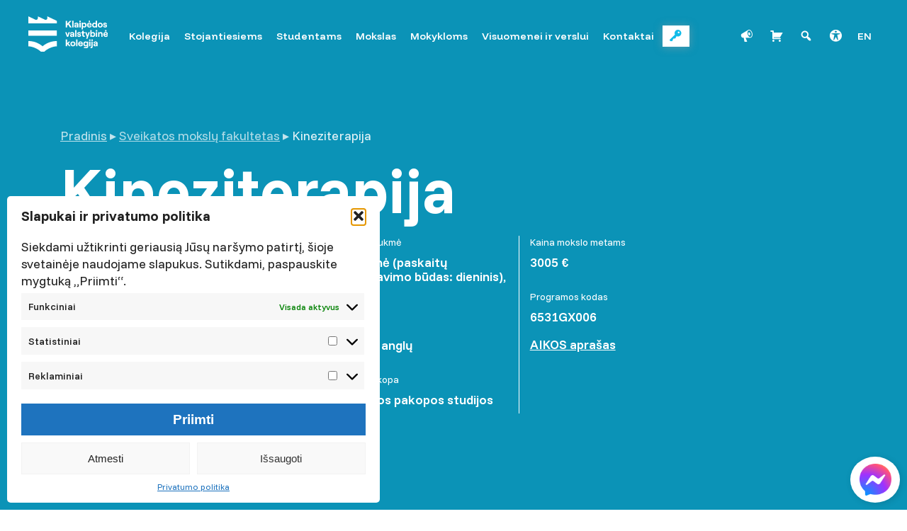

--- FILE ---
content_type: text/html; charset=UTF-8
request_url: https://www.kvk.lt/programa/kineziterapija/
body_size: 32171
content:

<!doctype html>
<html lang="lt-LT">
<head>
	<meta charset="UTF-8">
	<meta name="viewport" content="width=device-width, initial-scale=1">
  <link rel="icon" type="image/svg+xml" href="https://www.kvk.lt/wp-content/uploads/2025/01/kvk-simbolis-full-color-rgb-900px-w-72ppi.png">
  <link rel="mask-icon" href="https://www.kvk.lt/wp-content/uploads/2025/01/kvk-simbolis-full-color-rgb-900px-w-72ppi.png" color="#08599D">
  <!--[if IE]><meta http-equiv='X-UA-Compatible' content='IE=edge,chrome=1'><![endif]-->
  <link rel="stylesheet" media="print" href="https://www.kvk.lt/wp-content/themes/kvk/css/print.css" />

  <link rel="preconnect" href="https://fonts.gstatic.com">
  <link href="https://fonts.googleapis.com/css2?family=Funnel+Display:wght@300..800&family=Funnel+Sans:ital,wght@0,300..800;1,300..800&display=swap" rel="stylesheet">

  <meta name='robots' content='index, follow, max-image-preview:large, max-snippet:-1, max-video-preview:-1' />
<link rel="alternate" hreflang="lt" href="https://www.kvk.lt/programa/kineziterapija/" />
<link rel="alternate" hreflang="en" href="https://www.kvk.lt/en/program/physiotherapy/" />
<link rel="alternate" hreflang="x-default" href="https://www.kvk.lt/programa/kineziterapija/" />
<script>window._wca = window._wca || [];</script>

	<!-- This site is optimized with the Yoast SEO plugin v26.8 - https://yoast.com/product/yoast-seo-wordpress/ -->
	<title>Kineziterapija - Klaipėdos valstybinė kolegija</title>
	<link rel="canonical" href="https://www.kvk.lt/programa/kineziterapija/" />
	<meta property="og:locale" content="lt_LT" />
	<meta property="og:type" content="article" />
	<meta property="og:title" content="Kineziterapija - Klaipėdos valstybinė kolegija" />
	<meta property="og:url" content="https://www.kvk.lt/programa/kineziterapija/" />
	<meta property="og:site_name" content="Klaipėdos valstybinė kolegija" />
	<meta property="article:modified_time" content="2025-06-06T10:33:53+00:00" />
	<meta property="og:image" content="https://www.kvk.lt/wp-content/uploads/2020/11/thumbnail-3.jpg" />
	<meta property="og:image:width" content="500" />
	<meta property="og:image:height" content="333" />
	<meta property="og:image:type" content="image/jpeg" />
	<meta name="twitter:card" content="summary_large_image" />
	<script type="application/ld+json" class="yoast-schema-graph">{"@context":"https://schema.org","@graph":[{"@type":"WebPage","@id":"https://www.kvk.lt/programa/kineziterapija/","url":"https://www.kvk.lt/programa/kineziterapija/","name":"Kineziterapija - Klaipėdos valstybinė kolegija","isPartOf":{"@id":"https://www.kvk.lt/#website"},"primaryImageOfPage":{"@id":"https://www.kvk.lt/programa/kineziterapija/#primaryimage"},"image":{"@id":"https://www.kvk.lt/programa/kineziterapija/#primaryimage"},"thumbnailUrl":"https://www.kvk.lt/wp-content/uploads/2020/11/thumbnail-3.jpg","datePublished":"2020-11-15T20:57:35+00:00","dateModified":"2025-06-06T10:33:53+00:00","breadcrumb":{"@id":"https://www.kvk.lt/programa/kineziterapija/#breadcrumb"},"inLanguage":"lt-LT","potentialAction":[{"@type":"ReadAction","target":["https://www.kvk.lt/programa/kineziterapija/"]}]},{"@type":"ImageObject","inLanguage":"lt-LT","@id":"https://www.kvk.lt/programa/kineziterapija/#primaryimage","url":"https://www.kvk.lt/wp-content/uploads/2020/11/thumbnail-3.jpg","contentUrl":"https://www.kvk.lt/wp-content/uploads/2020/11/thumbnail-3.jpg","width":500,"height":333},{"@type":"BreadcrumbList","@id":"https://www.kvk.lt/programa/kineziterapija/#breadcrumb","itemListElement":[{"@type":"ListItem","position":1,"name":"Home","item":"https://www.kvk.lt/"},{"@type":"ListItem","position":2,"name":"Programos","item":"https://www.kvk.lt/programa/"},{"@type":"ListItem","position":3,"name":"Kineziterapija"}]},{"@type":"WebSite","@id":"https://www.kvk.lt/#website","url":"https://www.kvk.lt/","name":"Klaipėdos valstybinė kolegija","description":"","publisher":{"@id":"https://www.kvk.lt/#organization"},"potentialAction":[{"@type":"SearchAction","target":{"@type":"EntryPoint","urlTemplate":"https://www.kvk.lt/?s={search_term_string}"},"query-input":{"@type":"PropertyValueSpecification","valueRequired":true,"valueName":"search_term_string"}}],"inLanguage":"lt-LT"},{"@type":"Organization","@id":"https://www.kvk.lt/#organization","name":"Klaipėdos valstybinė kolegija","url":"https://www.kvk.lt/","logo":{"@type":"ImageObject","inLanguage":"lt-LT","@id":"https://www.kvk.lt/#/schema/logo/image/","url":"https://www.kvk.lt/wp-content/uploads/2020/08/kvk-baltas-be-teksto.svg","contentUrl":"https://www.kvk.lt/wp-content/uploads/2020/08/kvk-baltas-be-teksto.svg","caption":"Klaipėdos valstybinė kolegija"},"image":{"@id":"https://www.kvk.lt/#/schema/logo/image/"}}]}</script>
	<!-- / Yoast SEO plugin. -->


<link rel='dns-prefetch' href='//stats.wp.com' />
<link rel='dns-prefetch' href='//cdn.jsdelivr.net' />
<link rel="alternate" title="oEmbed (JSON)" type="application/json+oembed" href="https://www.kvk.lt/wp-json/oembed/1.0/embed?url=https%3A%2F%2Fwww.kvk.lt%2Fprograma%2Fkineziterapija%2F" />
<link rel="alternate" title="oEmbed (XML)" type="text/xml+oembed" href="https://www.kvk.lt/wp-json/oembed/1.0/embed?url=https%3A%2F%2Fwww.kvk.lt%2Fprograma%2Fkineziterapija%2F&#038;format=xml" />
<style id='wp-img-auto-sizes-contain-inline-css' type='text/css'>
img:is([sizes=auto i],[sizes^="auto," i]){contain-intrinsic-size:3000px 1500px}
/*# sourceURL=wp-img-auto-sizes-contain-inline-css */
</style>

<style id='wp-emoji-styles-inline-css' type='text/css'>

	img.wp-smiley, img.emoji {
		display: inline !important;
		border: none !important;
		box-shadow: none !important;
		height: 1em !important;
		width: 1em !important;
		margin: 0 0.07em !important;
		vertical-align: -0.1em !important;
		background: none !important;
		padding: 0 !important;
	}
/*# sourceURL=wp-emoji-styles-inline-css */
</style>
<style id='classic-theme-styles-inline-css' type='text/css'>
/*! This file is auto-generated */
.wp-block-button__link{color:#fff;background-color:#32373c;border-radius:9999px;box-shadow:none;text-decoration:none;padding:calc(.667em + 2px) calc(1.333em + 2px);font-size:1.125em}.wp-block-file__button{background:#32373c;color:#fff;text-decoration:none}
/*# sourceURL=/wp-includes/css/classic-themes.min.css */
</style>
<link rel='stylesheet' id='woo-shipping-dpd-baltic-css' href='https://www.kvk.lt/wp-content/plugins/woo-shipping-dpd-baltic/public/css/dpd-public.css?ver=1.2.89' type='text/css' media='all' />
<link rel='stylesheet' id='select2css-css' href='//cdn.jsdelivr.net/npm/select2@4.1.0-rc.0/dist/css/select2.min.css?ver=1.0' type='text/css' media='all' />
<link rel='stylesheet' id='swedbankv3-css' href='https://www.kvk.lt/wp-content/plugins/woocommerce-gateway-swedbank-v3/css/swedbank_plugin.css?ver=6.9' type='text/css' media='all' />
<link rel='stylesheet' id='woocommerce-layout-css' href='https://www.kvk.lt/wp-content/plugins/woocommerce/assets/css/woocommerce-layout.css?ver=10.4.3' type='text/css' media='all' />
<style id='woocommerce-layout-inline-css' type='text/css'>

	.infinite-scroll .woocommerce-pagination {
		display: none;
	}
/*# sourceURL=woocommerce-layout-inline-css */
</style>
<link rel='stylesheet' id='woocommerce-smallscreen-css' href='https://www.kvk.lt/wp-content/plugins/woocommerce/assets/css/woocommerce-smallscreen.css?ver=10.4.3' type='text/css' media='only screen and (max-width: 768px)' />
<link rel='stylesheet' id='woocommerce-general-css' href='https://www.kvk.lt/wp-content/plugins/woocommerce/assets/css/woocommerce.css?ver=10.4.3' type='text/css' media='all' />
<style id='woocommerce-inline-inline-css' type='text/css'>
.woocommerce form .form-row .required { visibility: visible; }
/*# sourceURL=woocommerce-inline-inline-css */
</style>
<link rel='stylesheet' id='cmplz-general-css' href='https://www.kvk.lt/wp-content/plugins/complianz-gdpr-premium/assets/css/cookieblocker.min.css?ver=1754664291' type='text/css' media='all' />
<link rel='stylesheet' id='kvk-grid-css' href='https://www.kvk.lt/wp-content/themes/kvk/css/grid.min.css?ver=6.9' type='text/css' media='all' />
<link rel='stylesheet' id='kvk-style-css' href='https://www.kvk.lt/wp-content/themes/kvk/style.css?ver=2.0.3.20260119a' type='text/css' media='all' />
<link rel='stylesheet' id='kvk-gallery-css' href='https://www.kvk.lt/wp-content/themes/kvk/css/gallery.css?ver=2.0.3.20260119a' type='text/css' media='all' />
<link rel='stylesheet' id='dashicons-css' href='https://www.kvk.lt/wp-includes/css/dashicons.min.css?ver=6.9' type='text/css' media='all' />
<script type="text/javascript" src="https://www.kvk.lt/wp-content/themes/kvk/js/script.js?ver=2.0.3.20260119a" id="kvk-script-js"></script>
<script data-service="jetpack-statistics" data-category="statistics" type="text/plain" data-cmplz-src="https://stats.wp.com/s-202604.js" id="woocommerce-analytics-js" defer="defer" data-wp-strategy="defer"></script>
<link rel="https://api.w.org/" href="https://www.kvk.lt/wp-json/" /><link rel="EditURI" type="application/rsd+xml" title="RSD" href="https://www.kvk.lt/xmlrpc.php?rsd" />
<meta name="generator" content="WordPress 6.9" />
<meta name="generator" content="WooCommerce 10.4.3" />
<link rel='shortlink' href='https://www.kvk.lt/?p=4544' />
<meta name="generator" content="WPML ver:4.8.6 stt:1,32;" />
	<script>

					        // jQuery(document).on( 'change', '.wc_payment_methods input[name="payment_method"]', function() {
				// 	jQuery('body').trigger('update_checkout');
				// });
					</script>
				<style>img#wpstats{display:none}</style>
					<style>.cmplz-hidden {
					display: none !important;
				}</style>	<noscript><style>.woocommerce-product-gallery{ opacity: 1 !important; }</style></noscript>
	
      <!-- Google Tag Manager 2024-07-18 -->
    <!-- OLD ID 2022-05-31 // GTM-WTD7C4Z -->
    <script>(function(w,d,s,l,i){w[l]=w[l]||[];w[l].push({'gtm.start':
    new Date().getTime(),event:'gtm.js'});var f=d.getElementsByTagName(s)[0],
    j=d.createElement(s),dl=l!='dataLayer'?'&l='+l:'';j.async=true;j.src=
    'https://www.googletagmanager.com/gtm.js?id='+i+dl;f.parentNode.insertBefore(j,f);
    })(window,document,'script','dataLayer','GTM-KSZPCBNJ');</script>


    <!-- Meta Pixel Code 2024-06-10 -->
    <script>
      !function(f,b,e,v,n,t,s)
      {if(f.fbq)return;n=f.fbq=function(){n.callMethod?
      n.callMethod.apply(n,arguments):n.queue.push(arguments)};
      if(!f._fbq)f._fbq=n;n.push=n;n.loaded=!0;n.version='2.0';
      n.queue=[];t=b.createElement(e);t.async=!0;
      t.src=v;s=b.getElementsByTagName(e)[0];
      s.parentNode.insertBefore(t,s)}(window, document,'script',
      'https://connect.facebook.net/en_US/fbevents.js');
      fbq('init', '445175125115638');
      fbq('track', 'PageView');
    </script>
    <noscript><img height="1" width="1" style="display:none"
      src="https://www.facebook.com/tr?id=445175125115638&ev=PageView&noscript=1"
    /></noscript>
  <style id='global-styles-inline-css' type='text/css'>
:root{--wp--preset--aspect-ratio--square: 1;--wp--preset--aspect-ratio--4-3: 4/3;--wp--preset--aspect-ratio--3-4: 3/4;--wp--preset--aspect-ratio--3-2: 3/2;--wp--preset--aspect-ratio--2-3: 2/3;--wp--preset--aspect-ratio--16-9: 16/9;--wp--preset--aspect-ratio--9-16: 9/16;--wp--preset--color--black: #000000;--wp--preset--color--cyan-bluish-gray: #abb8c3;--wp--preset--color--white: #ffffff;--wp--preset--color--pale-pink: #f78da7;--wp--preset--color--vivid-red: #cf2e2e;--wp--preset--color--luminous-vivid-orange: #ff6900;--wp--preset--color--luminous-vivid-amber: #fcb900;--wp--preset--color--light-green-cyan: #7bdcb5;--wp--preset--color--vivid-green-cyan: #00d084;--wp--preset--color--pale-cyan-blue: #8ed1fc;--wp--preset--color--vivid-cyan-blue: #0693e3;--wp--preset--color--vivid-purple: #9b51e0;--wp--preset--gradient--vivid-cyan-blue-to-vivid-purple: linear-gradient(135deg,rgb(6,147,227) 0%,rgb(155,81,224) 100%);--wp--preset--gradient--light-green-cyan-to-vivid-green-cyan: linear-gradient(135deg,rgb(122,220,180) 0%,rgb(0,208,130) 100%);--wp--preset--gradient--luminous-vivid-amber-to-luminous-vivid-orange: linear-gradient(135deg,rgb(252,185,0) 0%,rgb(255,105,0) 100%);--wp--preset--gradient--luminous-vivid-orange-to-vivid-red: linear-gradient(135deg,rgb(255,105,0) 0%,rgb(207,46,46) 100%);--wp--preset--gradient--very-light-gray-to-cyan-bluish-gray: linear-gradient(135deg,rgb(238,238,238) 0%,rgb(169,184,195) 100%);--wp--preset--gradient--cool-to-warm-spectrum: linear-gradient(135deg,rgb(74,234,220) 0%,rgb(151,120,209) 20%,rgb(207,42,186) 40%,rgb(238,44,130) 60%,rgb(251,105,98) 80%,rgb(254,248,76) 100%);--wp--preset--gradient--blush-light-purple: linear-gradient(135deg,rgb(255,206,236) 0%,rgb(152,150,240) 100%);--wp--preset--gradient--blush-bordeaux: linear-gradient(135deg,rgb(254,205,165) 0%,rgb(254,45,45) 50%,rgb(107,0,62) 100%);--wp--preset--gradient--luminous-dusk: linear-gradient(135deg,rgb(255,203,112) 0%,rgb(199,81,192) 50%,rgb(65,88,208) 100%);--wp--preset--gradient--pale-ocean: linear-gradient(135deg,rgb(255,245,203) 0%,rgb(182,227,212) 50%,rgb(51,167,181) 100%);--wp--preset--gradient--electric-grass: linear-gradient(135deg,rgb(202,248,128) 0%,rgb(113,206,126) 100%);--wp--preset--gradient--midnight: linear-gradient(135deg,rgb(2,3,129) 0%,rgb(40,116,252) 100%);--wp--preset--font-size--small: 13px;--wp--preset--font-size--medium: 20px;--wp--preset--font-size--large: 36px;--wp--preset--font-size--x-large: 42px;--wp--preset--spacing--20: 0.44rem;--wp--preset--spacing--30: 0.67rem;--wp--preset--spacing--40: 1rem;--wp--preset--spacing--50: 1.5rem;--wp--preset--spacing--60: 2.25rem;--wp--preset--spacing--70: 3.38rem;--wp--preset--spacing--80: 5.06rem;--wp--preset--shadow--natural: 6px 6px 9px rgba(0, 0, 0, 0.2);--wp--preset--shadow--deep: 12px 12px 50px rgba(0, 0, 0, 0.4);--wp--preset--shadow--sharp: 6px 6px 0px rgba(0, 0, 0, 0.2);--wp--preset--shadow--outlined: 6px 6px 0px -3px rgb(255, 255, 255), 6px 6px rgb(0, 0, 0);--wp--preset--shadow--crisp: 6px 6px 0px rgb(0, 0, 0);}:where(.is-layout-flex){gap: 0.5em;}:where(.is-layout-grid){gap: 0.5em;}body .is-layout-flex{display: flex;}.is-layout-flex{flex-wrap: wrap;align-items: center;}.is-layout-flex > :is(*, div){margin: 0;}body .is-layout-grid{display: grid;}.is-layout-grid > :is(*, div){margin: 0;}:where(.wp-block-columns.is-layout-flex){gap: 2em;}:where(.wp-block-columns.is-layout-grid){gap: 2em;}:where(.wp-block-post-template.is-layout-flex){gap: 1.25em;}:where(.wp-block-post-template.is-layout-grid){gap: 1.25em;}.has-black-color{color: var(--wp--preset--color--black) !important;}.has-cyan-bluish-gray-color{color: var(--wp--preset--color--cyan-bluish-gray) !important;}.has-white-color{color: var(--wp--preset--color--white) !important;}.has-pale-pink-color{color: var(--wp--preset--color--pale-pink) !important;}.has-vivid-red-color{color: var(--wp--preset--color--vivid-red) !important;}.has-luminous-vivid-orange-color{color: var(--wp--preset--color--luminous-vivid-orange) !important;}.has-luminous-vivid-amber-color{color: var(--wp--preset--color--luminous-vivid-amber) !important;}.has-light-green-cyan-color{color: var(--wp--preset--color--light-green-cyan) !important;}.has-vivid-green-cyan-color{color: var(--wp--preset--color--vivid-green-cyan) !important;}.has-pale-cyan-blue-color{color: var(--wp--preset--color--pale-cyan-blue) !important;}.has-vivid-cyan-blue-color{color: var(--wp--preset--color--vivid-cyan-blue) !important;}.has-vivid-purple-color{color: var(--wp--preset--color--vivid-purple) !important;}.has-black-background-color{background-color: var(--wp--preset--color--black) !important;}.has-cyan-bluish-gray-background-color{background-color: var(--wp--preset--color--cyan-bluish-gray) !important;}.has-white-background-color{background-color: var(--wp--preset--color--white) !important;}.has-pale-pink-background-color{background-color: var(--wp--preset--color--pale-pink) !important;}.has-vivid-red-background-color{background-color: var(--wp--preset--color--vivid-red) !important;}.has-luminous-vivid-orange-background-color{background-color: var(--wp--preset--color--luminous-vivid-orange) !important;}.has-luminous-vivid-amber-background-color{background-color: var(--wp--preset--color--luminous-vivid-amber) !important;}.has-light-green-cyan-background-color{background-color: var(--wp--preset--color--light-green-cyan) !important;}.has-vivid-green-cyan-background-color{background-color: var(--wp--preset--color--vivid-green-cyan) !important;}.has-pale-cyan-blue-background-color{background-color: var(--wp--preset--color--pale-cyan-blue) !important;}.has-vivid-cyan-blue-background-color{background-color: var(--wp--preset--color--vivid-cyan-blue) !important;}.has-vivid-purple-background-color{background-color: var(--wp--preset--color--vivid-purple) !important;}.has-black-border-color{border-color: var(--wp--preset--color--black) !important;}.has-cyan-bluish-gray-border-color{border-color: var(--wp--preset--color--cyan-bluish-gray) !important;}.has-white-border-color{border-color: var(--wp--preset--color--white) !important;}.has-pale-pink-border-color{border-color: var(--wp--preset--color--pale-pink) !important;}.has-vivid-red-border-color{border-color: var(--wp--preset--color--vivid-red) !important;}.has-luminous-vivid-orange-border-color{border-color: var(--wp--preset--color--luminous-vivid-orange) !important;}.has-luminous-vivid-amber-border-color{border-color: var(--wp--preset--color--luminous-vivid-amber) !important;}.has-light-green-cyan-border-color{border-color: var(--wp--preset--color--light-green-cyan) !important;}.has-vivid-green-cyan-border-color{border-color: var(--wp--preset--color--vivid-green-cyan) !important;}.has-pale-cyan-blue-border-color{border-color: var(--wp--preset--color--pale-cyan-blue) !important;}.has-vivid-cyan-blue-border-color{border-color: var(--wp--preset--color--vivid-cyan-blue) !important;}.has-vivid-purple-border-color{border-color: var(--wp--preset--color--vivid-purple) !important;}.has-vivid-cyan-blue-to-vivid-purple-gradient-background{background: var(--wp--preset--gradient--vivid-cyan-blue-to-vivid-purple) !important;}.has-light-green-cyan-to-vivid-green-cyan-gradient-background{background: var(--wp--preset--gradient--light-green-cyan-to-vivid-green-cyan) !important;}.has-luminous-vivid-amber-to-luminous-vivid-orange-gradient-background{background: var(--wp--preset--gradient--luminous-vivid-amber-to-luminous-vivid-orange) !important;}.has-luminous-vivid-orange-to-vivid-red-gradient-background{background: var(--wp--preset--gradient--luminous-vivid-orange-to-vivid-red) !important;}.has-very-light-gray-to-cyan-bluish-gray-gradient-background{background: var(--wp--preset--gradient--very-light-gray-to-cyan-bluish-gray) !important;}.has-cool-to-warm-spectrum-gradient-background{background: var(--wp--preset--gradient--cool-to-warm-spectrum) !important;}.has-blush-light-purple-gradient-background{background: var(--wp--preset--gradient--blush-light-purple) !important;}.has-blush-bordeaux-gradient-background{background: var(--wp--preset--gradient--blush-bordeaux) !important;}.has-luminous-dusk-gradient-background{background: var(--wp--preset--gradient--luminous-dusk) !important;}.has-pale-ocean-gradient-background{background: var(--wp--preset--gradient--pale-ocean) !important;}.has-electric-grass-gradient-background{background: var(--wp--preset--gradient--electric-grass) !important;}.has-midnight-gradient-background{background: var(--wp--preset--gradient--midnight) !important;}.has-small-font-size{font-size: var(--wp--preset--font-size--small) !important;}.has-medium-font-size{font-size: var(--wp--preset--font-size--medium) !important;}.has-large-font-size{font-size: var(--wp--preset--font-size--large) !important;}.has-x-large-font-size{font-size: var(--wp--preset--font-size--x-large) !important;}
/*# sourceURL=global-styles-inline-css */
</style>
<link rel='stylesheet' id='wc-blocks-style-css' href='https://www.kvk.lt/wp-content/plugins/woocommerce/assets/client/blocks/wc-blocks.css?ver=wc-10.4.3' type='text/css' media='all' />
</head>

<body data-cmplz=1 class="wp-singular program-template-default single single-program postid-4544 wp-custom-logo wp-theme-kvk post-4544 program type-program status-publish has-post-thumbnail hentry faculty-sveikatos-mokslu-fakultetas study_type-pirmosios-pakopos theme-kvk woocommerce-no-js">

  <!-- Google Tag Manager (noscript) 2022-05-31 -->
  <noscript><iframe src="https://www.googletagmanager.com/ns.html?id=GTM-KSZPCBNJ"
  height="0" width="0" style="display:none;visibility:hidden"></iframe></noscript>

  <div id="fast-search" class="container-modal hide">
    <div class="close close-modal">╳</div>
    <div class="content">
      <div class="container">
        <div class="row">
          <div class="col-12 col-query">
            <div class="query-fieldset">
              <div class="before-query"><span class="dashicons dashicons-search"></span></div>
              <form action="/" method="get">
                <label for="fast-query" class="sr-only">Paieška</label>
                <input id="fast-query" name="s" type="text" spellcheck="false" placeholder="Paieška"/>
              </form>
            </div>
            <div class="query-subtitle">Norėdami pamatyti daugiau rezultatų ar filtravimo parinkčių, spauskite ENTER</div>
          </div>
        </div>
        <div class="row results-container">
                      <div class="col-3 result">
              <a class="clean clean-search-href" href="#">
                <img class="clean-search-src" alt="KVK" src="/wp-content/themes/kvk/img/placeholder.png" loading="lazy"/>
                <h3 class="clean-search-text">Rezultato antraštė</h3>
                <h5 class="clean-search-text">Rezultato aprašas</h5>
              </a>
            </div>
                      <div class="col-3 result">
              <a class="clean clean-search-href" href="#">
                <img class="clean-search-src" alt="KVK" src="/wp-content/themes/kvk/img/placeholder.png" loading="lazy"/>
                <h3 class="clean-search-text">Rezultato antraštė</h3>
                <h5 class="clean-search-text">Rezultato aprašas</h5>
              </a>
            </div>
                      <div class="col-3 result">
              <a class="clean clean-search-href" href="#">
                <img class="clean-search-src" alt="KVK" src="/wp-content/themes/kvk/img/placeholder.png" loading="lazy"/>
                <h3 class="clean-search-text">Rezultato antraštė</h3>
                <h5 class="clean-search-text">Rezultato aprašas</h5>
              </a>
            </div>
                      <div class="col-3 result">
              <a class="clean clean-search-href" href="#">
                <img class="clean-search-src" alt="KVK" src="/wp-content/themes/kvk/img/placeholder.png" loading="lazy"/>
                <h3 class="clean-search-text">Rezultato antraštė</h3>
                <h5 class="clean-search-text">Rezultato aprašas</h5>
              </a>
            </div>
                      <div class="col-3 result">
              <a class="clean clean-search-href" href="#">
                <img class="clean-search-src" alt="KVK" src="/wp-content/themes/kvk/img/placeholder.png" loading="lazy"/>
                <h3 class="clean-search-text">Rezultato antraštė</h3>
                <h5 class="clean-search-text">Rezultato aprašas</h5>
              </a>
            </div>
                      <div class="col-3 result">
              <a class="clean clean-search-href" href="#">
                <img class="clean-search-src" alt="KVK" src="/wp-content/themes/kvk/img/placeholder.png" loading="lazy"/>
                <h3 class="clean-search-text">Rezultato antraštė</h3>
                <h5 class="clean-search-text">Rezultato aprašas</h5>
              </a>
            </div>
                      <div class="col-3 result">
              <a class="clean clean-search-href" href="#">
                <img class="clean-search-src" alt="KVK" src="/wp-content/themes/kvk/img/placeholder.png" loading="lazy"/>
                <h3 class="clean-search-text">Rezultato antraštė</h3>
                <h5 class="clean-search-text">Rezultato aprašas</h5>
              </a>
            </div>
                      <div class="col-3 result">
              <a class="clean clean-search-href" href="#">
                <img class="clean-search-src" alt="KVK" src="/wp-content/themes/kvk/img/placeholder.png" loading="lazy"/>
                <h3 class="clean-search-text">Rezultato antraštė</h3>
                <h5 class="clean-search-text">Rezultato aprašas</h5>
              </a>
            </div>
                  </div>
      </div>
    </div>
  </div>

	<header>
      <div class="nav-container container">
        <a class="home" href="https://www.kvk.lt">
          <img alt="Klaipėdos valstybinė kolegija" src="https://www.kvk.lt/wp-content/uploads/2025/01/kvk-pagrindinis-white-rgb.svg"/>
          <span class="sr-only">Klaipėdos valstybinė kolegija        </a>
        <nav>
          <input type="checkbox" id="kvk-dropdown-001">
          <label for="kvk-dropdown-001" class="toggle header-menu-trigger dashicons dashicons-plus-alt2"><span class="sr-only">Mobili navigacija</span></label>
          <ul id="menu-pagrindinis-meniu-lt" class="header-menu"><label for="kvk-dropdown-17739" class="toggle">Kolegija</label><li class=" menu-item menu-item-type-post_type menu-item-object-page menu-item-has-children highlight-none"><a target="_self" href="https://www.kvk.lt/kolegija/"><span class="menu-label">Kolegija</span></a><input type="checkbox" id="kvk-dropdown-17739"/>
<ul class="sub-menu">
<li class=" menu-item menu-item-type-post_type menu-item-object-page highlight-none"><a target="_self" href="https://www.kvk.lt/kolegija/kolegijos-struktura/"><span class="menu-label">Struktūra</span></a></li>
<li class=" menu-item menu-item-type-post_type menu-item-object-page highlight-none"><a target="_self" href="https://www.kvk.lt/kolegija/komisijos-ir-tarybos/"><span class="menu-label">Tarybos ir komisijos</span></a></li>
<li class=" menu-item menu-item-type-post_type menu-item-object-page highlight-none"><a target="_self" href="https://www.kvk.lt/kolegija/veiklos-dokumentai/"><span class="menu-label">Veiklos dokumentai</span></a></li>
<li class=" menu-item menu-item-type-post_type menu-item-object-page highlight-none"><a target="_self" href="https://www.kvk.lt/kolegija/kokybes-politika/"><span class="menu-label">Kokybė</span></a></li>
<li class=" menu-item menu-item-type-post_type_archive menu-item-object-project highlight-none"><a target="_self" href="https://www.kvk.lt/projektai/"><span class="menu-label">Projektai</span></a></li>
<li class=" menu-item menu-item-type-post_type menu-item-object-page highlight-none"><a target="_self" href="https://www.kvk.lt/kolegija/garbes-nariai/"><span class="menu-label">Garbės nariai</span></a></li>
<li class=" menu-item menu-item-type-post_type menu-item-object-page highlight-none"><a target="_self" href="https://www.kvk.lt/kolegija/darnaus-vystymosi-tikslai/"><span class="menu-label">Darnaus vystymosi tikslai</span></a></li>
<li class=" menu-item menu-item-type-custom menu-item-object-custom highlight-none"><a target="_self" href="/naujienos/"><span class="menu-label">Naujienos</span></a></li>
<li class=" menu-item menu-item-type-post_type_archive menu-item-object-event highlight-none"><a target="_self" href="https://www.kvk.lt/renginiai/"><span class="menu-label">Renginiai</span></a></li>
<li class=" menu-item menu-item-type-post_type menu-item-object-page highlight-none"><a target="_self" href="https://www.kvk.lt/kolegija/viesieji-pirkimai/"><span class="menu-label">Viešieji pirkimai</span></a></li>
<li class=" menu-item menu-item-type-post_type menu-item-object-page highlight-none"><a target="_self" href="https://www.kvk.lt/kolegija/asmens-duomenu-apsauga/"><span class="menu-label">Asmens duomenų apsauga</span></a></li>
<li class=" menu-item menu-item-type-post_type menu-item-object-page highlight-none"><a target="_self" href="https://www.kvk.lt/kolegija/korupcijos-prevencija/"><span class="menu-label">Korupcijos prevencija</span></a></li>
<li class=" menu-item menu-item-type-post_type menu-item-object-page highlight-none"><a target="_self" href="https://www.kvk.lt/kolegija/atestavimas-ir-konkursai/"><span class="menu-label">Atestavimas ir konkursai</span></a></li>
</ul>
</li>
<label for="kvk-dropdown-17750" class="toggle">Stojantiesiems</label><li class=" menu-item menu-item-type-post_type menu-item-object-page menu-item-has-children highlight-none"><a target="_self" href="https://www.kvk.lt/stojantiesiems/"><span class="menu-label">Stojantiesiems</span></a><input type="checkbox" id="kvk-dropdown-17750"/>
<ul class="sub-menu">
<li class=" menu-item menu-item-type-post_type_archive menu-item-object-program highlight-none"><a target="_self" href="https://www.kvk.lt/programa/"><span class="menu-label">Studijų programos</span></a></li>
<li class=" menu-item menu-item-type-post_type menu-item-object-page highlight-none"><a target="_self" href="https://www.kvk.lt/stojantiesiems/priemimas-i-studijas/"><span class="menu-label">Priėmimas į studijas</span></a></li>
<li class=" menu-item menu-item-type-post_type menu-item-object-page highlight-none"><a target="_self" href="https://www.kvk.lt/stojantiesiems/studiju-kaina/"><span class="menu-label">Metinė studijų kaina</span></a></li>
<li class=" menu-item menu-item-type-post_type menu-item-object-page highlight-none"><a target="_self" href="https://www.kvk.lt/stojantiesiems/priemimo-statistika/"><span class="menu-label">Priėmimo statistika</span></a></li>
<li class=" menu-item menu-item-type-post_type menu-item-object-page highlight-none"><a target="_self" href="https://www.kvk.lt/stojantiesiems/informacija-apie-absolventu-isidarbinima-ir-darbo-karjeros-stebesena/"><span class="menu-label">Absolventų įsidarbinimas ir darbo karjeros stebėsena</span></a></li>
<li class=" menu-item menu-item-type-taxonomy menu-item-object-story-category highlight-none"><a target="_self" href="https://www.kvk.lt/stories/karjera/"><span class="menu-label">Sėkmės istorijos</span></a></li>
</ul>
</li>
<label for="kvk-dropdown-17756" class="toggle">Studentams</label><li class=" menu-item menu-item-type-post_type menu-item-object-page menu-item-has-children highlight-none"><a target="_self" href="https://www.kvk.lt/studentams/"><span class="menu-label">Studentams</span></a><input type="checkbox" id="kvk-dropdown-17756"/>
<ul class="sub-menu">
<li class=" menu-item menu-item-type-post_type menu-item-object-page highlight-none"><a target="_self" href="https://www.kvk.lt/studiju-grafikai/"><span class="menu-label">Studijų grafikai ir tvarkaraščiai</span></a></li>
<li class=" menu-item menu-item-type-post_type menu-item-object-page highlight-none"><a target="_self" href="https://www.kvk.lt/prisijungimai-prie-kvk-sistemu/"><span class="menu-label">IT resursai ir prisijungimai</span></a></li>
<li class=" menu-item menu-item-type-post_type menu-item-object-page highlight-none"><a target="_self" href="https://www.kvk.lt/studentams/biblioteka/"><span class="menu-label">Biblioteka</span></a></li>
<li class=" menu-item menu-item-type-post_type menu-item-object-page highlight-none"><a target="_self" href="https://www.kvk.lt/studentams/studiju-dokumentai/"><span class="menu-label">Studijų dokumentai</span></a></li>
<li class=" menu-item menu-item-type-post_type menu-item-object-page highlight-none"><a target="_self" href="https://www.kvk.lt/studentams/imoku-rekvizitai/"><span class="menu-label">Įmokų rekvizitai</span></a></li>
<li class=" menu-item menu-item-type-post_type menu-item-object-page highlight-none"><a target="_self" href="https://www.kvk.lt/studentams/konsultacijos/"><span class="menu-label">Konsultacijos</span></a></li>
<li class=" menu-item menu-item-type-post_type menu-item-object-page highlight-none"><a target="_self" href="https://www.kvk.lt/studentams/parama/"><span class="menu-label">Parama</span></a></li>
<li class=" menu-item menu-item-type-post_type menu-item-object-page highlight-none"><a target="_self" href="https://www.kvk.lt/studentams/akademiniai-mainai/"><span class="menu-label">Akademiniai mainai</span></a></li>
<li class=" menu-item menu-item-type-post_type menu-item-object-page highlight-none"><a target="_self" href="https://www.kvk.lt/studentams/pirmakursio-gidas/"><span class="menu-label">Pirmakursio gidas | LSP ir ISIC</span></a></li>
<li class=" menu-item menu-item-type-post_type menu-item-object-page highlight-none"><a target="_self" href="https://www.kvk.lt/studentams/studentu-atstovybe/"><span class="menu-label">Studentų atstovybė</span></a></li>
<li class=" menu-item menu-item-type-post_type menu-item-object-page highlight-none"><a target="_self" href="https://www.kvk.lt/studentams/bendrabutis/"><span class="menu-label">Bendrabučiai</span></a></li>
<li class=" menu-item menu-item-type-post_type menu-item-object-page highlight-none"><a target="_self" href="https://www.kvk.lt/studentams/praktikos-ir-darbo-pasiulymai/"><span class="menu-label">Praktikos ir darbo pasiūlymai</span></a></li>
<li class=" menu-item menu-item-type-post_type menu-item-object-page highlight-none"><a target="_self" href="https://www.kvk.lt/studentams/laisvalaikis/"><span class="menu-label">Laisvalaikis</span></a></li>
<li class=" menu-item menu-item-type-post_type menu-item-object-page highlight-none"><a target="_self" href="https://www.kvk.lt/studentams/alumnai/"><span class="menu-label">Alumnai</span></a></li>
</ul>
</li>
<label for="kvk-dropdown-17768" class="toggle">Mokslas</label><li class=" menu-item menu-item-type-post_type menu-item-object-page menu-item-has-children highlight-none"><a target="_self" href="https://www.kvk.lt/mokslas/"><span class="menu-label">Mokslas</span></a><input type="checkbox" id="kvk-dropdown-17768"/>
<ul class="sub-menu">
<li class=" menu-item menu-item-type-post_type menu-item-object-page highlight-none"><a target="_self" href="https://www.kvk.lt/mokslas/taikomasis-mokslas-ir-tyrimai/"><span class="menu-label">Taikomoji mokslo veikla</span></a></li>
<li class=" menu-item menu-item-type-post_type menu-item-object-page highlight-none"><a target="_self" href="https://www.kvk.lt/mokslas/leidiniai/"><span class="menu-label">Leidiniai</span></a></li>
<li class=" menu-item menu-item-type-custom menu-item-object-custom highlight-none"><a target="_self" href="/konferencijos/"><span class="menu-label">Konferencijos</span></a></li>
</ul>
</li>
<li class=" menu-item menu-item-type-post_type menu-item-object-page highlight-none"><a target="_self" href="https://www.kvk.lt/mokykloms/"><span class="menu-label">Mokykloms</span></a></li>
<label for="kvk-dropdown-17773" class="toggle">Visuomenei ir verslui</label><li class=" menu-item menu-item-type-post_type menu-item-object-page menu-item-has-children highlight-none"><a target="_self" href="https://www.kvk.lt/verslui/"><span class="menu-label">Visuomenei ir verslui</span></a><input type="checkbox" id="kvk-dropdown-17773"/>
<ul class="sub-menu">
<li class=" menu-item menu-item-type-post_type menu-item-object-page highlight-none"><a target="_self" href="https://www.kvk.lt/verslui/mokymai-ir-konsultavimas/"><span class="menu-label">Mokymai ir konsultavimas</span></a></li>
<li class=" menu-item menu-item-type-post_type menu-item-object-page highlight-none"><a target="_self" href="https://www.kvk.lt/verslui/partneryste/"><span class="menu-label">Partnerystės</span></a></li>
<li class=" menu-item menu-item-type-post_type menu-item-object-page highlight-none"><a target="_self" href="https://www.kvk.lt/verslui/karjera/"><span class="menu-label">Karjera</span></a></li>
</ul>
</li>
<label for="kvk-dropdown-17776" class="toggle">Kontaktai</label><li class=" menu-item menu-item-type-post_type menu-item-object-page menu-item-has-children highlight-none"><a target="_self" href="https://www.kvk.lt/kontaktai/"><span class="menu-label">Kontaktai</span></a><input type="checkbox" id="kvk-dropdown-17776"/>
<ul class="sub-menu">
<li class=" menu-item menu-item-type-post_type menu-item-object-page highlight-none"><a target="_self" href="https://www.kvk.lt/kontaktai/administracija/"><span class="menu-label">Administracija</span></a></li>
<li class=" menu-item menu-item-type-post_type menu-item-object-page highlight-none"><a target="_self" href="https://www.kvk.lt/kontaktai/"><span class="menu-label">Fakultetai</span></a></li>
<li class=" menu-item menu-item-type-post_type menu-item-object-page highlight-none"><a target="_self" href="https://www.kvk.lt/kontaktai/studentu-atstovybe/"><span class="menu-label">Studentų atstovybė</span></a></li>
<li class=" menu-item menu-item-type-post_type menu-item-object-page highlight-none"><a target="_self" href="https://www.kvk.lt/kontaktai/rekvizitai/"><span class="menu-label">Rekvizitai</span></a></li>
</ul>
</li>
<label for="kvk-dropdown-17782" class="toggle">Prisijungimai</label><li class=" menu-item menu-item-type-custom menu-item-object-custom menu-item-has-children highlight-white"><a target="_self" href="/prisijungimai-prie-kvk-sistemu/"><span class="dashicons dashicons-admin-network"></span><span class="menu-label">Prisijungimai</span></a><input type="checkbox" id="kvk-dropdown-17782"/>
<ul class="sub-menu">
<li class=" menu-item menu-item-type-custom menu-item-object-custom highlight-none"><a target="_self" href="/studentams/moodle/"><span class="menu-label">Moodle</span></a></li>
<li class=" menu-item menu-item-type-custom menu-item-object-custom highlight-none"><a target="_self" href="/studentams/edina/"><span class="menu-label">EDINA</span></a></li>
<li class=" menu-item menu-item-type-custom menu-item-object-custom highlight-none"><a target="_self" href="/studentams/el-pastas/"><span class="menu-label">El. paštas</span></a></li>
</ul>
</li>
<li class="menu-icon menu-desktop-offset menu-item menu-item-type-custom menu-item-object-custom highlight-none"><a target="_self" href="https://www.lt72.lt/"><span class="dashicons dashicons-megaphone"></span><span class="menu-label">Pasirengimas ekstremaliai situacijai</span></a></li>
<li class="hide-footer menu-icon menu-item menu-item-type-post_type menu-item-object-page highlight-none"><a target="_self" href="https://www.kvk.lt/parduotuve/"><span class="dashicons dashicons-cart"></span><span class="menu-label">Parduotuvė</span></a></li>
<li class="kvk-search hide-footer menu-item menu-item-type-custom menu-item-object-custom highlight-none"><a target="_self" href="#paieska"><span class="dashicons dashicons-search"></span><span class="menu-label">Paieška</span></a></li>
<li class="kvk-a11y-link hide-footer menu-item menu-item-type-custom menu-item-object-custom highlight-none"><a target="_self" href="#a11y"><span class="dashicons dashicons-universal-access-alt"></span><span class="menu-label">Prieinamumas</span></a></li>
<li class="menu-item wpml-ls-slot-103 wpml-ls-item wpml-ls-item-en wpml-ls-menu-item wpml-ls-first-item wpml-ls-last-item menu-item-type-wpml_ls_menu_item menu-item-object-wpml_ls_menu_item "><a target="_self" href="https://www.kvk.lt/en/program/physiotherapy/"><span class="menu-label">
EN</span></a></li>
</ul>        </nav>
      </div>

            <section class="page-head">
        <div class="container">
          <div class="row">
            <div class="col-12">
              <div id="crumbs"><a href="https://www.kvk.lt">Pradinis</a> <span class="divider"> &#9656; </span> <span class="current"><a href="https://www.kvk.lt/academia/sveikatos-mokslu-fakultetas/">Sveikatos mokslų fakultetas</a></span><span class="divider"> &#9656; </span><span class="current">Kineziterapija</span></div>            </div>
            <div class="col-12">
                            <h1 class="">Kineziterapija</h1>
              
                          </div>

            <div class="col-12 page-meta-row">
    <div class="tab">
        <input class="d-sm-none" type="checkbox" id="kvk-program-info">
        <label class="tab-label d-sm-none" for="kvk-program-info">
            Bendra informacija        </label>

        <div class="tab-content">
            <div class="row">
                <div class="col-12 col-sm-4 col-md-4">
                                                                    <span class="program-label">Studijų krypčių grupė</span>
                        <h5>Sveikatos mokslai</h5>
                    
                                            <span class="program-label">Kvalifikacija</span>
                        <h5> Sveikatos mokslų profesinis bakalauras, kineziterapeutas</h5>
                                    </div>

                                                
                                    <div class="col-6 col-sm-4 col-md-3">
                                                    <span class="program-label">Forma ir trukmė</span>
                            <h5>Nuolatinė (paskaitų organizavimo būdas: dieninis), 3 metai </h5>
                        
                                                    <span class="program-label">Kalba</span>
                            <h5>lietuvių, anglų</h5>
                        
                        
                        
                        
                        <span class="program-label">Studijų pakopa</span><h5>Pirmosios pakopos studijos</h5>                    </div>
                
                <div class="col-12 col-sm-4 col-md-4">
                                            <span class="program-label">Kaina mokslo metams</span>
                        <h5>3005 €</h5>
                    
                                            <span class="program-label">Programos kodas</span>
                        <h5>6531GX006</h5>
                    
                                            <a target="_blank" href="https://www.kvk.lt/wp-content/uploads/2020/11/Kineziterapija-6.pdf">
                            <h5 class="link">AIKOS aprašas</h5>
                        </a>
                                        
                                    </div>
            </div>
        </div>
    </div>
</div>


          </div>
        </div>
      </section>
      	</header>
	<main class="container">		
    <div class="row post-loop-row row-why">
        <div class="col-12 col-md-7 col-img">
            <img loading="lazy" class="featured-one" src="https://www.kvk.lt/wp-content/uploads/2020/11/foto1-3.jpg"/>
        </div>

        <div class="col-12 col-md-8 align-middle col-content">
            <div class="item-info-container ">
                <h2>Kodėl verta studijuoti šią specialybę?</h2>
                <div class="post-excerpt justify"><p><span data-contrast="auto">Ruošiami specialistai, kurie atliepia darbdavių poreikius, remiasi mokslu grįsta praktika ir taiko inovatyvius metodus, naudoja šiuolaikiškas priemones.</span><span data-ccp-props="{&quot;201341983&quot;:0,&quot;335551550&quot;:6,&quot;335551620&quot;:6,&quot;335559739&quot;:0,&quot;335559740&quot;:240}"> </span></p>
<p><span data-contrast="auto">Studijų programa pasižymi: dideliu tarptautiškumu, studentai turi galimybę dalyvauti Erasmus judumo programose; dideliu mokslinės veiklos kryptingumu; aukštu absolventų įsidarbinimu.</span><span data-ccp-props="{&quot;201341983&quot;:0,&quot;335551550&quot;:6,&quot;335551620&quot;:6,&quot;335559739&quot;:0,&quot;335559740&quot;:240}"> </span></p>
<p><span data-contrast="auto">Specialybinius studijų dalykus dėsto kineziterapeutai–praktikai, kurie studentams perteikia ne tik teorines žinias, bet ir pasidalina sukaupta praktine patirtimi.</span><span data-ccp-props="{&quot;201341983&quot;:0,&quot;335551550&quot;:6,&quot;335551620&quot;:6,&quot;335559739&quot;:0,&quot;335559740&quot;:240}"> </span></p>
<h2>Programos išskirtinumas</h2>
<p><span data-contrast="auto">Kolegijoje įgyvendinama Kineziterapijos studijų programa – unikali, orientuota į mokslo įrodymais grįstų praktinių gebėjimų bei organizacinių gebėjimų vykdyti privačią veiklą ugdymą.</span><span data-ccp-props="{&quot;201341983&quot;:0,&quot;335551550&quot;:6,&quot;335551620&quot;:6,&quot;335559739&quot;:0,&quot;335559740&quot;:240}"> </span></p>
<p><span data-contrast="auto">Pajūrio regione gausu sveikatingumo ir sveikatinimo įstaigų, kuriose studentai ne tik atlieka profesinės veikslo praktikas, bet ir po studijų įsidarbina. Studijų programa vykdoma lietuvių ir anglų kalbomis.</span><span data-ccp-props="{&quot;201341983&quot;:0,&quot;335551550&quot;:6,&quot;335551620&quot;:6,&quot;335559739&quot;:0,&quot;335559740&quot;:240}"> </span></p>
<h3><span class="TextRun SCXW57053435 BCX0" lang="LT-LT" xml:lang="LT-LT" data-contrast="auto"><span class="NormalTextRun SCXW57053435 BCX0" data-ccp-parastyle="No Spacing">Absolventų karjeros rodikliai</span></span><span class="EOP SCXW57053435 BCX0" data-ccp-props="{&quot;201341983&quot;:0,&quot;335551550&quot;:2,&quot;335551620&quot;:2,&quot;335559739&quot;:0,&quot;335559740&quot;:240}"> </span></h3>
<p><span class="TextRun SCXW202103416 BCX0" lang="LT-LT" xml:lang="LT-LT" data-contrast="auto"><span class="NormalTextRun SCXW202103416 BCX0" data-ccp-parastyle="No Spacing">Remiantis 2024 metų absolventų karjeros rodikliais, praėjus 6 mėnesiams po studijų baigimo 58,33 proc. Kineziter</span><span class="NormalTextRun SCXW202103416 BCX0" data-ccp-parastyle="No Spacing">apijos programos absolventų dirba, o dirbančiųjų pagal darbo sutartį vidutinės mėnesinės bruto pajamos siekia 1697,50 Eur.</span></span><span class="EOP SCXW202103416 BCX0" data-ccp-props="{&quot;134233117&quot;:false,&quot;134233118&quot;:false,&quot;201341983&quot;:0,&quot;335551550&quot;:6,&quot;335551620&quot;:6,&quot;335559685&quot;:0,&quot;335559737&quot;:0,&quot;335559738&quot;:0,&quot;335559739&quot;:0,&quot;335559740&quot;:240}"> </span></p>
<h4><a href="https://www.kvk.lt/wp-content/uploads/2024/06/KVK-reprezentacinis.mp4" target="_blank" rel="noopener">KVK kviečia rinktis paklausias aukštojo mokslo studijas su daug praktikos </a></h4>
</div>
            </div>
        </div>
    </div>

    <div class="row kvk-block-section block-child-pages branch-goals">
        <div class="col-6 col-md-4 page">
            <a class="clean open-modal" data-modal="kvk-goal" href="#goal" title="Programos tikslas">
                <div class="child-block-container">
                    <div class="dashicons dashicons-flag"></div>
                    <h4>Programos tikslas</h4>
                </div>
            </a>
        </div>

        <div class="col-6 col-md-4 page">
            <a class="clean open-modal" data-modal="kvk-subjects" href="#subjects" title="Dėstomi dalykai">
                <div class="child-block-container">
                    <div class="dashicons dashicons-book"></div>
                    <h4>Dėstomi dalykai</h4>
                </div>
            </a>
        </div>

        <div class="col-6 col-md-4 page">
            <a class="clean open-modal" data-modal="kvk-results" href="#results" title="Numatomi rezultatai">
                <div class="child-block-container">
                    <div class="dashicons dashicons-yes-alt"></div>
                    <h4>Numatomi rezultatai</h4>
                </div>
            </a>
        </div>

        <div class="col-6 col-md-4 page">
            <a class="clean open-modal" data-modal="kvk-score" href="#score" title="Konkursinis balas">
                <div class="child-block-container">
                    <div class="dashicons dashicons-editor-ol"></div>
                    <h4>Konkursinis balas</h4>
                </div>
            </a>
        </div>

                    <div class="col-6 col-md-4 page">
                <a class="clean open-modal" data-modal="kvk-internships" href="#internships" title="Praktikos">
                    <div class="child-block-container">
                        <div class="dashicons dashicons-portfolio"></div>
                        <h4>Praktikos</h4>
                    </div>
                </a>
            </div>
        
                    <div class="col-6 col-md-4 page">
                <a class="clean open-modal" data-modal="kvk-scholarships" href="#scholarships" title="Skatinamosios stipendijos">
                    <div class="child-block-container">
                        <div class="dashicons dashicons-money"></div>
                        <h4>Skatinamosios stipendijos</h4>
                    </div>
                </a>
            </div>
            </div>

    
                <div class="row post-loop-row reverse program-mb">
            <div class="col-12 col-md-6 col-img">
                <img loading="lazy" class="featured-one" src="https://www.kvk.lt/wp-content/uploads/2020/11/kineziterapija.jpg.webp"/>
            </div>

            <div class="col-12 col-md-7 align-middle">
                <div class="item-info-container">
                    <h2>Studijų aplinka</h2>
                    <div class="justify"><ul>
<li>Ikiklinikinių studijų laboratorija</li>
<li>Kineziterapijos salė</li>
<li>Funkcinės diagnostikos laboratorija</li>
<li>Masažas ir fizioterapijos auditorijos</li>
<li>Hidroterapijos zona</li>
</ul>
</div>

                                    </div>
            </div>
        </div>
    
    <!-- GALERIJA -->
     <div class="row"><div class="col-12">     <div class="gallery flexbin flexbin-margin">
                    <a class="kvk-gallery-picture" href="https://www.kvk.lt/wp-content/uploads/2024/06/DSC_1772-1024x683.jpg">
                <img src="https://www.kvk.lt/wp-content/uploads/2024/06/DSC_1772-1024x683.jpg" loading="lazy"/>
            </a>
                    <a class="kvk-gallery-picture" href="https://www.kvk.lt/wp-content/uploads/2024/06/re_0098_F58_0653-1024x684.jpg">
                <img src="https://www.kvk.lt/wp-content/uploads/2024/06/re_0098_F58_0653-1024x684.jpg" loading="lazy"/>
            </a>
                    <a class="kvk-gallery-picture" href="https://www.kvk.lt/wp-content/uploads/2024/06/re_0099_F85_6384-1024x683.jpg">
                <img src="https://www.kvk.lt/wp-content/uploads/2024/06/re_0099_F85_6384-1024x683.jpg" loading="lazy"/>
            </a>
                    <a class="kvk-gallery-picture" href="https://www.kvk.lt/wp-content/uploads/2024/06/re_0080_F85_6272-1024x683.jpg">
                <img src="https://www.kvk.lt/wp-content/uploads/2024/06/re_0080_F85_6272-1024x683.jpg" loading="lazy"/>
            </a>
                    <a class="kvk-gallery-picture" href="https://www.kvk.lt/wp-content/uploads/2024/06/DSC_6064-683x1024.jpg">
                <img src="https://www.kvk.lt/wp-content/uploads/2024/06/DSC_6064-683x1024.jpg" loading="lazy"/>
            </a>
                    <a class="kvk-gallery-picture" href="https://www.kvk.lt/wp-content/uploads/2024/06/re_0090_F58_0640-1024x684.jpg">
                <img src="https://www.kvk.lt/wp-content/uploads/2024/06/re_0090_F58_0640-1024x684.jpg" loading="lazy"/>
            </a>
                    <a class="kvk-gallery-picture" href="https://www.kvk.lt/wp-content/uploads/2024/06/re_0116_F85_6486-1024x683.jpg">
                <img src="https://www.kvk.lt/wp-content/uploads/2024/06/re_0116_F85_6486-1024x683.jpg" loading="lazy"/>
            </a>
                    <a class="kvk-gallery-picture" href="https://www.kvk.lt/wp-content/uploads/2024/06/re_0092_F85_6351-1024x683.jpg">
                <img src="https://www.kvk.lt/wp-content/uploads/2024/06/re_0092_F85_6351-1024x683.jpg" loading="lazy"/>
            </a>
                    <a class="kvk-gallery-picture" href="https://www.kvk.lt/wp-content/uploads/2024/06/re_0110_F85_6421-1024x683.jpg">
                <img src="https://www.kvk.lt/wp-content/uploads/2024/06/re_0110_F85_6421-1024x683.jpg" loading="lazy"/>
            </a>
                    <a class="kvk-gallery-picture" href="https://www.kvk.lt/wp-content/uploads/2024/06/DSC_1706-683x1024.jpg">
                <img src="https://www.kvk.lt/wp-content/uploads/2024/06/DSC_1706-683x1024.jpg" loading="lazy"/>
            </a>
                    <a class="kvk-gallery-picture" href="https://www.kvk.lt/wp-content/uploads/2024/06/re_0103_F85_6407-1024x683.jpg">
                <img src="https://www.kvk.lt/wp-content/uploads/2024/06/re_0103_F85_6407-1024x683.jpg" loading="lazy"/>
            </a>
                    <a class="kvk-gallery-picture" href="https://www.kvk.lt/wp-content/uploads/2024/06/DSC_6173-683x1024.jpg">
                <img src="https://www.kvk.lt/wp-content/uploads/2024/06/DSC_6173-683x1024.jpg" loading="lazy"/>
            </a>
            </div>
 </div></div> 
<script src="/wp-content/themes/kvk/js/lightbox.js"></script>
<script> var lightbox = new SimpleLightbox('.kvk-gallery-picture', { captions: false }); </script>        
    <div class="row kvk-block-section m-extra">
                    <div class="col-12 col-sm-6 program-career">
                <h2>Karjera</h2>
                <div class="mb-sm justify">Dirbsite pirminės priežiūros sveikatos centruose, ligoninėse, reabilitacijos centruose, sanatorijose, ugdymo ir mokymo įstaigose, globos ir slaugos įstaigose, sveikatingumo ir sporto centruose bei galėsite verstis privačia praktika. </div>

                                                    <div class="col-12 mt-sm-mobile ps-0">
                        <a class="clean" href="https://www.kvk.lt/istorija/kineziterapija-kristina-kesminiene/" target="_blank">
                            <div class="contact-block-container story auto mt-sm">
                                <div class="contact-block-holder">
                                    <img loading="lazy" class="contact-block-img" src="https://www.kvk.lt/wp-content/uploads/2020/11/Kristina-Kesminiene-683x1024.jpg.webp"/>
                                </div>
                                
                                <div class="contact-block-holder align-middle">
                                    <small class="category">Absolvento istorija</small>
                                    <h4 class="contact-block-name"> Kristina Kesminienė</h4>
                                    <small>Kineziterapija, Kristina Kesminienė</small>
                                </div>
                            </div>
                        </a>
                    </div>
                 
            </div>
        

        
            <div class="col-12 col-sm-6 program-exchange">
                <h2>Mainai</h2>
                                                                            <div class="row exchange-row">
                        <div class="col-8 university"><a class="clean" title="Ovidius University of Constanta" target="_blank" href="https://www.kvk.lt/exchange/ovidius-university-of-constanta/"><b>Ovidius University of Constanta</b></a></div>
                        <div class="col-4 country right align-middle">Rumunija</div>
                    </div>
                                                                            <div class="row exchange-row">
                        <div class="col-8 university"><a class="clean" title="Panepistimio Dytikis Attikis" target="_blank" href="https://www.kvk.lt/exchange/panepistimio-dytikis-attikis/"><b>Panepistimio Dytikis Attikis</b></a></div>
                        <div class="col-4 country right align-middle">Graikija</div>
                    </div>
                                                                            <div class="row exchange-row">
                        <div class="col-8 university"><a class="clean" title="University of Thessaly" target="_blank" href="https://www.kvk.lt/exchange/university-of-thessaly/"><b>University of Thessaly</b></a></div>
                        <div class="col-4 country right align-middle">Graikija</div>
                    </div>
                 
                                <div class="row exchange-row">
                    <div class="col-12">
                        <a href="/erasmusplus/">Daugiau mainų partnerių</a>
                    </div>
                </div>

                                                                        <div class="row">
                        <div class="col-12 mt-2 ps-md-0 mt-sm-mobile">
                            <a class="clean" href="https://www.kvk.lt/istorija/svarstau-apie-galimybe-dar-karta-cia-atvykti/" target="_blank">
                                <div class="contact-block-container story auto">
                                    <div class="contact-block-holder">
                                        <img loading="lazy" class="contact-block-img" src="https://www.kvk.lt/wp-content/uploads/2020/11/DSC_0114-1024x681.jpg.webp"/>
                                    </div>

                                    <div class="contact-block-holder align-middle">
                                        <small class="category">Mainų istorija</small>
                                        <h4 class="contact-block-name">Ieva</h4>
                                        <small>Svarstau apie galimybę dar kartą čia atvykti</small>
                                    </div>
                                </div>
                            </a>
                        </div>
                    </div>
                            </div>
            </div>

            <div class="row kvk-block-section">
            <div class="col-12">
                <div class="col-12 col-sm-6 ps-xs-0">
                    <h2>Kontaktinis asmuo</h2>
                    <div class="contact-block-container" style="height: auto;">
                        <div class="contact-block-holder">
                            <img loading="lazy" class="contact-block-img" src="https://www.kvk.lt/wp-content/uploads/2020/11/IMG_8723-683x1024.jpg"/>
                        </div>

                        <div class="contact-block-holder">
                            <h4 class="contact-block-name">
                                Simona Urbonienė                                <small>Reabilitacijos ir estetinės terapijos katedros vedėja</small>
                            </h4>

                                                        <div class="contact-credentials-container">
                                <span class="dashicons dashicons-email"></span>
                                <div class="contact-block-mails"><a class="contact-block-mail clean" href="mailto:s.urboniene@kvk.lt">s.urboniene@kvk.lt</a></div>
                            </div>
                            
                                                        <div class="contact-credentials-container">
                                <span class="dashicons dashicons-phone"></span>
                                <div class="contact-block-phones"><a class="contact-block-phone clean" href="tel:+370 (610) 24062">+370 (610) 24062</a></div>
                            </div>
                                                    </div>
                    </div>
                </div>
            </div>
        </div>
    </main>

    <div class="more-faculty-programs">
        <div class="container">
            <div class="row">
                <div class="col-12">
                    <h2 class="outline sm">Daugiau programų</h2>
                </div>
            </div>

            <div class="carousel-wrapper">
                
    
            <button class="slide-courses slide-courses-left" data-action="slide-courses-left">
            <span class="dashicons dashicons-arrow-left-alt2"></span>
        </button>
    
    <div class="row kvk-block-section block-masonry-list block-course" data-target="course-carousel">
        
            
            <div class="program-tile page col-12 col-sm-4 " data-target="card">
                <a class="clean" href="https://www.kvk.lt/programa/akuserija/" title="Akušerija">
                    <div class="course-block-container slider-container">
                        <div class="course-bg"></div>
                        <div class="course-bg-img" style="background-image: url('https://www.kvk.lt/wp-content/uploads/2024/01/AdobeStock_143143365-1024x683.jpeg');"></div>
                        <div class="course-info">
                            <h4>Akušerija</h4>
                                                                                </div>
                    </div>
                </a>
            </div>
        
            
            <div class="program-tile page col-12 col-sm-4 " data-target="card">
                <a class="clean" href="https://www.kvk.lt/programa/bendrosios-praktikos-slauga/" title="Bendrosios praktikos slauga">
                    <div class="course-block-container slider-container">
                        <div class="course-bg"></div>
                        <div class="course-bg-img" style="background-image: url('https://www.kvk.lt/wp-content/uploads/2020/11/thumbnail-1.jpg.webp');"></div>
                        <div class="course-info">
                            <h4>Bendrosios praktikos slauga</h4>
                                                                                </div>
                    </div>
                </a>
            </div>
        
            
            <div class="program-tile page col-12 col-sm-4 " data-target="card">
                <a class="clean" href="https://www.kvk.lt/programa/burnos-higiena/" title="Burnos higiena">
                    <div class="course-block-container slider-container">
                        <div class="course-bg"></div>
                        <div class="course-bg-img" style="background-image: url('https://www.kvk.lt/wp-content/uploads/2020/11/thumbnail-5.jpg.webp');"></div>
                        <div class="course-info">
                            <h4>Burnos higiena</h4>
                                                                                </div>
                    </div>
                </a>
            </div>
        
            
            <div class="program-tile page col-12 col-sm-4 " data-target="card">
                <a class="clean" href="https://www.kvk.lt/programa/kineziterapija/" title="Kineziterapija">
                    <div class="course-block-container slider-container">
                        <div class="course-bg"></div>
                        <div class="course-bg-img" style="background-image: url('https://www.kvk.lt/wp-content/uploads/2020/11/thumbnail-3.jpg.webp');"></div>
                        <div class="course-info">
                            <h4>Kineziterapija</h4>
                                                                                </div>
                    </div>
                </a>
            </div>
        
            
            <div class="program-tile page col-12 col-sm-4 " data-target="card">
                <a class="clean" href="https://www.kvk.lt/programa/kosmetologija/" title="Kosmetologija">
                    <div class="course-block-container slider-container">
                        <div class="course-bg"></div>
                        <div class="course-bg-img" style="background-image: url('https://www.kvk.lt/wp-content/uploads/2020/11/thumbnail-4.jpg.webp');"></div>
                        <div class="course-info">
                            <h4>Kosmetologija</h4>
                                                                                </div>
                    </div>
                </a>
            </div>
        
            
            <div class="program-tile page col-12 col-sm-4 " data-target="card">
                <a class="clean" href="https://www.kvk.lt/programa/odontologine-prieziura/" title="Odontologinė priežiūra">
                    <div class="course-block-container slider-container">
                        <div class="course-bg"></div>
                        <div class="course-bg-img" style="background-image: url('https://www.kvk.lt/wp-content/uploads/2020/11/re_0060_F58_0571-1024x684.jpg');"></div>
                        <div class="course-info">
                            <h4>Odontologinė priežiūra</h4>
                                                                                </div>
                    </div>
                </a>
            </div>
        
            
            <div class="program-tile page col-12 col-sm-4 " data-target="card">
                <a class="clean" href="https://www.kvk.lt/programa/socialinis-darbas/" title="Socialinis darbas">
                    <div class="course-block-container slider-container">
                        <div class="course-bg"></div>
                        <div class="course-bg-img" style="background-image: url('https://www.kvk.lt/wp-content/uploads/2020/11/thumbnail-2.jpg.webp');"></div>
                        <div class="course-info">
                            <h4>Socialinis darbas</h4>
                                                                                </div>
                    </div>
                </a>
            </div>
            </div>

            <button class="slide-courses slide-courses-right" data-action="slide-courses-right">
            <span class="dashicons dashicons-arrow-right-alt2"></span>
        </button>
                </div>
        </div>
    </div>
    <div id="dominastudijos" class="cta-form-lg">
        <div class="container">
            <div class="row">
                <div class="col-12">
                    <h2 class="outline">Domina <br class="d-none d-sm-block"/>studijos?</h2>
                </div>
            </div>

            <form id="program-cta" onsubmit="event.preventDefault(); iWantToStudy();">
                <div class="row">  
                    <div class="col-12 col-md-7">
                        <div id="all-good-toast">
                            <h4>Ačiū už susidomėjimą!</h4>
                            <p>Mūsų atstovai su tavimi susisieks artimiausiu metu</p>
                        </div>
                    </div>
                </div>

                <div class="row">
                    <div class="col-12 col-sm-5 input-holder">
                        <label for="kvk-form-name">Vardas</label>
                        <input type="text" id="kvk-form-name" name="kvk-form-name" required>
                    </div>
                    <div class="d-none d-sm-block col-1"></div>
                    <div class="col-12 col-sm-5 input-holder">
                        <label for="kvk-form-email">El. paštas</label>
                        <input type="email" id="kvk-form-email" name="kvk-form-email" required>
                    </div>
                </div>

                <div class="row">
                    <div class="col-12 col-sm-5 input-holder">
                        <label for="kvk-form-phone">Telefonas</label>
                        <input type="text" id="kvk-form-phone" name="kvk-form-phone" required>
                    </div>
                    <div class="d-none d-sm-block col-1"></div>
                    <div class="col-12 col-sm-5 input-holder">
                        <label for="kvk-form-text">Turi klausimų? Užduok juos čia!</label>
                        <textarea id="kvk-form-text" name="kvk-form-text" rows="4"></textarea>
                    </div>
                    <div class="col-12 col-sm-1 button-holder">
                    </div>
                </div>

                <div class="row">
                    <div class="col-12 col-sm-5 input-holder">
                    </div>
                    <div class="d-none d-sm-block col-1 input-holder"></div>
                    <div class="col-12 col-sm-4 checkbox-container">
                        <input type="checkbox" id="kvk-form-privacy" required>
                        <label for="kvk-form-privacy">Sutinku su &nbsp; <a href="/privatumo-politika/">KVK.lt privatumo politika</a></label>
                    </div>
                    <div class="col-12 col-sm-1 button-holder">
                        <button id="kvk-form-submit" type="submit">
                            <img loading="lazy" src="/wp-content/themes/kvk/img/arrow.svg">
                        </button>
                    </div>
                </div>
            </form>
        </div>
    </div>
    
    <script defer src="/wp-content/themes/kvk/js/confetti.min.js" async defer></script>
    <script src="https://www.google.com/recaptcha/api.js?render=6LcO4r8ZAAAAAIQnBOpycXDbsqOnLPUMhVg0PAsi"></script>
    <div id="gc-site-key" style="display:none;">6LcO4r8ZAAAAAIQnBOpycXDbsqOnLPUMhVg0PAsi</div>


<div id="kvk-goal" class="container-modal hide">
    <div class="close close-modal">╳</div>

    <h2>Studijų programos tikslas</h2>
    <p><span class="TextRun SCXW146744448 BCX0" lang="LT-LT" xml:lang="LT-LT" data-contrast="auto"><span class="NormalTextRun SCXW146744448 BCX0" data-ccp-parastyle="No Spacing">Rengti aukštos kvalifikacijos kineziterapijos specialistus, gebančius savarankiškai, reabilitacijos specialistų ir (ar) </span></span><span class="TextRun SCXW146744448 BCX0" lang="LT-LT" xml:lang="LT-LT" data-contrast="none"><span class="NormalTextRun SCXW146744448 BCX0" data-ccp-parastyle="No Spacing">šeimos gydytojų komandoje, bendraujant su kitais sveikatos priežiūros paslaugas teikiančiais specialistais teikti kineziterapijos paslaugas </span></span><span class="TextRun SCXW146744448 BCX0" lang="LT-LT" xml:lang="LT-LT" data-contrast="auto"><span class="NormalTextRun SCXW146744448 BCX0" data-ccp-parastyle="No Spacing">skirtingo amžiaus klientams, apimant funkcinės ir fizinės būklės ištyrimą, gydymą judesiu ir fizikiniais veiksniais, prevenciją bei sveikos gyvensenos propagavimą.</span></span><span class="EOP SCXW146744448 BCX0" data-ccp-props="{&quot;201341983&quot;:0,&quot;335551550&quot;:6,&quot;335551620&quot;:6,&quot;335559739&quot;:0,&quot;335559740&quot;:240}"> </span></p>
</div>


<div id="kvk-subjects" class="container-modal hide">
    <div class="close close-modal">╳</div>

    <h2>Dėstomi dalykai</h2>
    <table style="border-collapse: collapse; width: 29.5647%; height: 2956px;" border="1">
<tbody>
<tr style="height: 79px;" aria-rowindex="15">
<td style="width: 77.2107%; height: 10px; text-align: center;" colspan="6" data-celllook="0"><b><span data-contrast="auto">DALYKAS</span></b><span data-ccp-props="{&quot;335551550&quot;:2,&quot;335551620&quot;:2}"> </span></td>
<td style="width: 1.90476%; height: 10px; text-align: center;" colspan="5" data-celllook="0"><b><span data-contrast="auto">ECTS KREDITAI</span></b><span data-ccp-props="{&quot;335551550&quot;:2,&quot;335551620&quot;:2}"> </span></td>
</tr>
<tr style="height: 55px;" aria-rowindex="16">
<td style="width: 79.1155%; height: 10px;" colspan="11" data-celllook="65536">
<p style="text-align: center;"><b><span data-contrast="auto">I semestras</span></b><span data-ccp-props="{&quot;335551550&quot;:2,&quot;335551620&quot;:2}"> </span></p>
</td>
</tr>
<tr style="height: 55px;" aria-rowindex="17">
<td style="width: 77.2107%; height: 55px;" colspan="6" data-celllook="0"><span data-contrast="auto">Profesinė užsienio kalba</span><span data-ccp-props="{}"> </span></td>
<td style="width: 1.90476%; text-align: center; height: 55px;" colspan="5" data-celllook="0"><span data-contrast="auto">5</span><span data-ccp-props="{&quot;335551550&quot;:2,&quot;335551620&quot;:2}"> </span></td>
</tr>
<tr style="height: 55px;" aria-rowindex="18">
<td style="width: 77.2107%; height: 55px;" colspan="6" data-celllook="0"><span data-contrast="auto">Sveikatos psichologija</span><span data-ccp-props="{}"> </span></td>
<td style="width: 1.90476%; text-align: center; height: 55px;" colspan="5" data-celllook="0"><span data-contrast="auto">3</span><span data-ccp-props="{&quot;335551550&quot;:2,&quot;335551620&quot;:2}"> </span></td>
</tr>
<tr style="height: 55px;" aria-rowindex="19">
<td style="width: 77.2107%; height: 55px;" colspan="6" data-celllook="0"><span data-contrast="auto">Profesinė etika ir bioetika</span><span data-ccp-props="{}"> </span></td>
<td style="width: 1.90476%; text-align: center; height: 55px;" colspan="5" data-celllook="0"><span data-contrast="auto">3</span><span data-ccp-props="{&quot;335551550&quot;:2,&quot;335551620&quot;:2}"> </span></td>
</tr>
<tr style="height: 55px;" aria-rowindex="20">
<td style="width: 77.2107%; height: 55px;" colspan="6" data-celllook="0"><span data-contrast="auto">Pirmoji medicinos pagalba ir farmakologija</span><span data-ccp-props="{}"> </span></td>
<td style="width: 1.90476%; text-align: center; height: 55px;" colspan="5" data-celllook="0"><span data-contrast="auto">4</span><span data-ccp-props="{&quot;335551550&quot;:2,&quot;335551620&quot;:2}"> </span></td>
</tr>
<tr style="height: 55px;" aria-rowindex="21">
<td style="width: 77.2107%; height: 55px;" colspan="6" data-celllook="0"><span data-contrast="auto">Anatomija ir fiziologija I</span><span data-ccp-props="{}"> </span></td>
<td style="width: 1.90476%; text-align: center; height: 55px;" colspan="5" data-celllook="0"><span data-contrast="auto">9</span><span data-ccp-props="{&quot;335551550&quot;:2,&quot;335551620&quot;:2}"> </span></td>
</tr>
<tr style="height: 55px;" aria-rowindex="22">
<td style="width: 77.2107%; height: 55px;" colspan="6" data-celllook="0"><span data-contrast="auto">Reabilitacijos pagrindai</span><span data-ccp-props="{}"> </span></td>
<td style="width: 1.90476%; text-align: center; height: 55px;" colspan="5" data-celllook="0"><span data-contrast="auto">3</span><span data-ccp-props="{&quot;335551550&quot;:2,&quot;335551620&quot;:2}"> </span></td>
</tr>
<tr style="height: 55px;" aria-rowindex="23">
<td style="width: 77.2107%; height: 55px;" colspan="6" data-celllook="0"><span data-contrast="auto">Mokslas apie judesius I</span><span data-ccp-props="{}"> </span></td>
<td style="width: 1.90476%; text-align: center; height: 55px;" colspan="5" data-celllook="0"><span data-contrast="auto">3</span><span data-ccp-props="{&quot;335551550&quot;:2,&quot;335551620&quot;:2}"> </span></td>
</tr>
<tr style="height: 55px;" aria-rowindex="24">
<td style="width: 77.2107%; height: 10px; text-align: right;" colspan="6" data-celllook="0"><strong>Viso:</strong></td>
<td style="width: 1.90476%; text-align: center; height: 10px;" colspan="5" data-celllook="0"><strong>30</strong></td>
</tr>
<tr style="height: 55px;" aria-rowindex="25">
<td style="width: 79.1155%; text-align: center; height: 55px;" colspan="11" data-celllook="65536"><b><span data-contrast="auto">II semestras</span></b><span data-ccp-props="{&quot;335551550&quot;:2,&quot;335551620&quot;:2}"> </span></td>
</tr>
<tr style="height: 55px;" aria-rowindex="26">
<td style="width: 77.2107%; height: 55px;" colspan="6" data-celllook="0"><span data-contrast="auto">Anatomija ir fiziologija II</span><span data-ccp-props="{}"> </span></td>
<td style="width: 1.90476%; text-align: center; height: 55px;" colspan="5" data-celllook="0"><span data-contrast="auto">3</span><span data-ccp-props="{&quot;335551550&quot;:2,&quot;335551620&quot;:2}"> </span></td>
</tr>
<tr style="height: 55px;" aria-rowindex="27">
<td style="width: 77.2107%; height: 55px;" colspan="6" data-celllook="0"><span data-contrast="auto">Mokslas apie judesius II</span><span data-ccp-props="{}"> </span></td>
<td style="width: 1.90476%; text-align: center; height: 55px;" colspan="5" data-celllook="0"><span data-contrast="auto">4</span><span data-ccp-props="{&quot;335551550&quot;:2,&quot;335551620&quot;:2}"> </span></td>
</tr>
<tr style="height: 55px;" aria-rowindex="28">
<td style="width: 77.2107%; height: 55px;" colspan="6" data-celllook="0"><span data-contrast="auto">Patologinė anatomija ir fiziologija</span><span data-ccp-props="{}"> </span></td>
<td style="width: 1.90476%; text-align: center; height: 55px;" colspan="5" data-celllook="0"><span data-contrast="auto">3</span><span data-ccp-props="{&quot;335551550&quot;:2,&quot;335551620&quot;:2}"> </span></td>
</tr>
<tr style="height: 55px;" aria-rowindex="29">
<td style="width: 77.2107%; height: 55px;" colspan="6" data-celllook="0"><span data-contrast="auto">Masažas</span><span data-ccp-props="{}"> </span></td>
<td style="width: 1.90476%; text-align: center; height: 55px;" colspan="5" data-celllook="0"><span data-contrast="auto">5</span><span data-ccp-props="{&quot;335551550&quot;:2,&quot;335551620&quot;:2}"> </span></td>
</tr>
<tr style="height: 55px;" aria-rowindex="30">
<td style="width: 77.2107%; height: 55px;" colspan="6" data-celllook="0"><span data-contrast="auto">Bendroji kineziterapija ir funkcinė diagnostika</span><span data-ccp-props="{}"> </span></td>
<td style="width: 1.90476%; text-align: center; height: 55px;" colspan="5" data-celllook="0"><span data-contrast="auto">9</span><span data-ccp-props="{&quot;335551550&quot;:2,&quot;335551620&quot;:2}"> </span></td>
</tr>
<tr style="height: 55px;" aria-rowindex="31">
<td style="width: 77.2107%; height: 55px;" colspan="6" data-celllook="0"><span data-contrast="auto">Sveikatos edukologija</span><span data-ccp-props="{}"> </span></td>
<td style="width: 1.90476%; text-align: center; height: 55px;" colspan="5" data-celllook="0"><span data-contrast="auto">3</span><span data-ccp-props="{&quot;335551550&quot;:2,&quot;335551620&quot;:2}"> </span></td>
</tr>
<tr style="height: 55px;" aria-rowindex="32">
<td style="width: 77.2107%; height: 55px;" colspan="6" data-celllook="0"><span data-contrast="auto">Pažintinė kineziterapijos praktika</span><span data-ccp-props="{}"> </span></td>
<td style="width: 1.90476%; text-align: center; height: 55px;" colspan="5" data-celllook="0"><span data-contrast="auto">3</span><span data-ccp-props="{&quot;335551550&quot;:2,&quot;335551620&quot;:2}"> </span></td>
</tr>
<tr style="height: 55px;" aria-rowindex="33">
<td style="width: 77.2107%; height: 35px; text-align: right;" colspan="6" data-celllook="0"><strong>Viso:</strong></td>
<td style="width: 1.90476%; text-align: center; height: 35px;" colspan="5" data-celllook="0"><strong>30</strong></td>
</tr>
<tr style="height: 55px;" aria-rowindex="34">
<td style="width: 79.1155%; text-align: center; height: 55px;" colspan="11" data-celllook="65536"><b><span data-contrast="auto">III semestras</span></b><span data-ccp-props="{&quot;335551550&quot;:2,&quot;335551620&quot;:2}"> </span></td>
</tr>
<tr style="height: 55px;" aria-rowindex="35">
<td style="width: 77.2107%; height: 55px;" colspan="6" data-celllook="0"><span data-contrast="auto">Fizioterapija</span><span data-ccp-props="{}"> </span></td>
<td style="width: 1.90476%; text-align: center; height: 55px;" colspan="5" data-celllook="0"><span data-contrast="auto">5</span><span data-ccp-props="{&quot;335551550&quot;:2,&quot;335551620&quot;:2}"> </span></td>
</tr>
<tr style="height: 55px;" aria-rowindex="36">
<td style="width: 77.2107%; height: 55px;" colspan="6" data-celllook="0"><span data-contrast="auto">Ergonomika ir prevencinė kineziterapija</span><span data-ccp-props="{}"> </span></td>
<td style="width: 1.90476%; text-align: center; height: 55px;" colspan="5" data-celllook="0"><span data-contrast="auto">3</span><span data-ccp-props="{&quot;335551550&quot;:2,&quot;335551620&quot;:2}"> </span></td>
</tr>
<tr style="height: 55px;" aria-rowindex="37">
<td style="width: 77.2107%; height: 55px;" colspan="6" data-celllook="0"><span data-contrast="auto">Kineziterapijos metodikos</span><span data-ccp-props="{}"> </span></td>
<td style="width: 1.90476%; text-align: center; height: 55px;" colspan="5" data-celllook="0"><span data-contrast="auto">8</span><span data-ccp-props="{&quot;335551550&quot;:2,&quot;335551620&quot;:2}"> </span></td>
</tr>
<tr style="height: 55px;" aria-rowindex="38">
<td style="width: 77.2107%; height: 55px;" colspan="6" data-celllook="0"><span data-contrast="auto">Kineziterapija vaikams</span><span data-ccp-props="{}"> </span></td>
<td style="width: 1.90476%; text-align: center; height: 55px;" colspan="5" data-celllook="0"><span data-contrast="auto">5</span><span data-ccp-props="{&quot;335551550&quot;:2,&quot;335551620&quot;:2}"> </span></td>
</tr>
<tr style="height: 55px;" aria-rowindex="39">
<td style="width: 77.2107%; height: 55px;" colspan="6" data-celllook="0"><span data-contrast="auto">Pagyvenusių žmonių kineziterapija</span><span data-ccp-props="{}"> </span></td>
<td style="width: 1.90476%; text-align: center; height: 55px;" colspan="5" data-celllook="0"><span data-contrast="auto">3</span><span data-ccp-props="{&quot;335551550&quot;:2,&quot;335551620&quot;:2}"> </span></td>
</tr>
<tr style="height: 79px;" aria-rowindex="40">
<td style="width: 77.2107%; height: 79px;" colspan="6" data-celllook="0"><span data-contrast="auto">Nėščiųjų ir sergančiųjų ginekologinėmis ligimis kineziterapija</span><span data-ccp-props="{}"> </span></td>
<td style="width: 1.90476%; text-align: center; height: 79px;" colspan="5" data-celllook="0"><span data-contrast="auto">3</span><span data-ccp-props="{&quot;335551550&quot;:2,&quot;335551620&quot;:2}"> </span></td>
</tr>
<tr style="height: 55px;" aria-rowindex="41">
<td style="height: 55px;" colspan="6" data-celllook="0"><span data-contrast="auto">Pediatrinės kineziterapijos praktika</span><span data-ccp-props="{}"> </span></td>
<td style="text-align: center; height: 55px;" colspan="5" data-celllook="0"><span data-contrast="auto">3</span><span data-ccp-props="{&quot;335551550&quot;:2,&quot;335551620&quot;:2}"> </span></td>
</tr>
<tr style="height: 23px;">
<td style="width: 77.2107%; text-align: right; height: 23px;" colspan="6"><strong>Viso:</strong><span data-contrast="auto"><br />
</span></td>
<td style="width: 1.90476%; text-align: center; height: 23px;" colspan="5"><span data-contrast="auto"><strong>30</strong><br />
</span></td>
</tr>
<tr style="height: 55px;" aria-rowindex="43">
<td style="width: 79.1155%; text-align: center; height: 55px;" colspan="11" data-celllook="65536"><b><span data-contrast="auto">IV semestras</span></b><span data-ccp-props="{&quot;335551550&quot;:2,&quot;335551620&quot;:2}"> </span></td>
</tr>
<tr style="height: 79px;" aria-rowindex="44">
<td style="width: 77.2107%; height: 79px;" colspan="6" data-celllook="0"><span data-contrast="auto">Sergančiųjų chirurginėmis, traumatologinėmis ir ortopedinėmis ligomis  kineziterapija</span><span data-ccp-props="{}"> </span></td>
<td style="width: 1.90476%; text-align: center; height: 79px;" colspan="5" data-celllook="0"><span data-contrast="auto">8</span><span data-ccp-props="{&quot;335551550&quot;:2,&quot;335551620&quot;:2}"> </span></td>
</tr>
<tr style="height: 55px;" aria-rowindex="45">
<td style="width: 77.2107%; height: 55px;" colspan="6" data-celllook="0"><span data-contrast="auto">Kineziterapijos paslaugų administravimas</span><span data-ccp-props="{}"> </span></td>
<td style="width: 1.90476%; text-align: center; height: 55px;" colspan="5" data-celllook="0"><span data-contrast="auto">3</span><span data-ccp-props="{&quot;335551550&quot;:2,&quot;335551620&quot;:2}"> </span></td>
</tr>
<tr style="height: 55px;" aria-rowindex="46">
<td style="width: 77.2107%; height: 55px;" colspan="6" data-celllook="0"><span data-contrast="auto">Vidaus ligomis sergančiųjų kineziterapija</span><span data-ccp-props="{}"> </span></td>
<td style="width: 1.90476%; text-align: center; height: 55px;" colspan="5" data-celllook="0"><span data-contrast="auto">6</span><span data-ccp-props="{&quot;335551550&quot;:2,&quot;335551620&quot;:2}"> </span></td>
</tr>
<tr style="height: 79px;" aria-rowindex="47">
<td style="width: 77.2107%; height: 79px;" colspan="6" data-celllook="0"><span data-contrast="auto">Chirurginės, traumatologinės ir ortopedinės kineziterapijos praktika</span><span data-ccp-props="{}"> </span></td>
<td style="width: 1.90476%; text-align: center; height: 79px;" colspan="5" data-celllook="0"><span data-contrast="auto">7</span><span data-ccp-props="{&quot;335551550&quot;:2,&quot;335551620&quot;:2}"> </span></td>
</tr>
<tr style="height: 55px;" aria-rowindex="48">
<td style="height: 55px;" colspan="6" data-celllook="0"><span data-contrast="auto">Vidaus ligų kineziterapijos praktika</span><span data-ccp-props="{}"> </span></td>
<td style="text-align: center; height: 55px;" colspan="5" data-celllook="0"><span data-contrast="auto">6</span><span data-ccp-props="{&quot;335551550&quot;:2,&quot;335551620&quot;:2}"> </span></td>
</tr>
<tr style="height: 23px;">
<td style="width: 77.2107%; text-align: right; height: 23px;" colspan="6"><strong>Viso:</strong><span data-contrast="auto"><br />
</span></td>
<td style="width: 1.90476%; text-align: center; height: 23px;" colspan="5"><span data-contrast="auto"><strong>30</strong><br />
</span></td>
</tr>
<tr style="height: 55px;" aria-rowindex="50">
<td style="width: 79.1155%; text-align: center; height: 55px;" colspan="11" data-celllook="65536"><b><span data-contrast="auto">V semestras</span></b><span data-ccp-props="{&quot;335551550&quot;:2,&quot;335551620&quot;:2}"> </span></td>
</tr>
<tr style="height: 55px;" aria-rowindex="51">
<td style="width: 77.2107%; height: 55px;" colspan="6" data-celllook="0"><span data-contrast="auto">Taikomųjų tyrimų metodologija ir statistika</span><span data-ccp-props="{}"> </span></td>
<td style="width: 1.90476%; text-align: center; height: 55px;" colspan="5" data-celllook="0"><span data-contrast="auto">3</span><span data-ccp-props="{&quot;335551550&quot;:2,&quot;335551620&quot;:2}"> </span></td>
</tr>
<tr style="height: 79px;" aria-rowindex="52">
<td style="width: 77.2107%; height: 79px;" colspan="6" data-celllook="0"><span data-contrast="auto">Sporto kineziterapija/Skaitmeninės sveikatos technologijos</span><span data-ccp-props="{}"> </span></td>
<td style="width: 1.90476%; text-align: center; height: 79px;" colspan="5" data-celllook="0"><span data-contrast="auto">3</span><span data-ccp-props="{&quot;335551550&quot;:2,&quot;335551620&quot;:2}"> </span></td>
</tr>
<tr style="height: 55px;" aria-rowindex="53">
<td style="width: 77.2107%; height: 55px;" colspan="6" data-celllook="0"><span data-contrast="auto">Nervų ligomis sergančiųjų kineziterapija</span><span data-ccp-props="{}"> </span></td>
<td style="width: 1.90476%; text-align: center; height: 55px;" colspan="5" data-celllook="0"><span data-contrast="auto">6</span><span data-ccp-props="{&quot;335551550&quot;:2,&quot;335551620&quot;:2}"> </span></td>
</tr>
<tr style="height: 55px;" aria-rowindex="54">
<td style="width: 77.2107%; height: 55px;" colspan="6" data-celllook="0"><span data-contrast="auto">Kineziterapijos taikomojo tyrimo dizainas KD</span><span data-ccp-props="{}"> </span></td>
<td style="width: 1.90476%; text-align: center; height: 55px;" colspan="5" data-celllook="0"><span data-contrast="auto">3</span><span data-ccp-props="{&quot;335551550&quot;:2,&quot;335551620&quot;:2}"> </span></td>
</tr>
<tr style="height: 55px;" aria-rowindex="55">
<td style="width: 77.2107%; height: 55px;" colspan="6" data-celllook="0"><span data-contrast="auto">Neurologinės kineziterapijos praktika</span><span data-ccp-props="{}"> </span></td>
<td style="width: 1.90476%; text-align: center; height: 55px;" colspan="5" data-celllook="0"><span data-contrast="auto">9</span><span data-ccp-props="{&quot;335551550&quot;:2,&quot;335551620&quot;:2}"> </span></td>
</tr>
<tr style="height: 55px;" aria-rowindex="56">
<td style="width: 77.2107%; height: 55px;" colspan="6" data-celllook="0"><span data-contrast="auto">Laisvai pasirenkamas dalykas LPD1</span><span data-ccp-props="{}"> </span></td>
<td style="width: 1.90476%; text-align: center; height: 55px;" colspan="5" data-celllook="0"><span data-contrast="auto">3</span><span data-ccp-props="{&quot;335551550&quot;:2,&quot;335551620&quot;:2}"> </span></td>
</tr>
<tr style="height: 55px;" aria-rowindex="57">
<td style="height: 55px;" colspan="6" data-celllook="0"><span data-contrast="auto">Laisvai pasirenkamas dalykas LPD2</span><span data-ccp-props="{}"> </span></td>
<td style="text-align: center; height: 55px;" colspan="5" data-celllook="0"><span data-contrast="auto">3</span><span data-ccp-props="{&quot;335551550&quot;:2,&quot;335551620&quot;:2}"> </span></td>
</tr>
<tr style="height: 23px;">
<td style="width: 77.2107%; text-align: right; height: 23px;" colspan="6"><strong>Viso:</strong><span data-contrast="auto"><br />
</span></td>
<td style="width: 1.90476%; text-align: center; height: 23px;" colspan="5"><span data-contrast="auto"><strong>30</strong><br />
</span></td>
</tr>
<tr style="height: 55px;" aria-rowindex="59">
<td style="width: 79.1155%; text-align: center; height: 55px;" colspan="11" data-celllook="65536"><b><span data-contrast="auto">VI semestras</span></b><span data-ccp-props="{&quot;335551550&quot;:2,&quot;335551620&quot;:2}"> </span></td>
</tr>
<tr style="height: 55px;" aria-rowindex="60">
<td style="width: 77.2107%; height: 55px;" colspan="6" data-celllook="0"><span data-contrast="auto">Baigiamoji kineziterapijos praktika (KE)</span><span data-ccp-props="{}"> </span></td>
<td style="width: 1.90476%; text-align: center; height: 55px;" colspan="5" data-celllook="0"><span data-contrast="auto">21</span><span data-ccp-props="{&quot;335551550&quot;:2,&quot;335551620&quot;:2}"> </span></td>
</tr>
<tr style="height: 55px;" aria-rowindex="61">
<td style="width: 77.2107%; height: 55px;" colspan="6" data-celllook="0"><span data-contrast="auto">Baigiamasis darbas</span><span data-ccp-props="{}"> </span></td>
<td style="width: 1.90476%; text-align: center; height: 55px;" colspan="5" data-celllook="0"><span data-contrast="auto">9</span><span data-ccp-props="{&quot;335551550&quot;:2,&quot;335551620&quot;:2}"> </span></td>
</tr>
<tr style="height: 55px;" aria-rowindex="62">
<td style="width: 77.2107%; height: 26px; text-align: right;" colspan="6" data-celllook="0"><b><span data-contrast="auto">Viso:</span></b><span data-ccp-props="{&quot;335551550&quot;:3,&quot;335551620&quot;:3}"> </span></td>
<td style="width: 1.90476%; text-align: center; height: 26px;" colspan="5" data-celllook="0"><b><span data-contrast="auto">30</span></b><span data-ccp-props="{&quot;335551550&quot;:2,&quot;335551620&quot;:2}"> </span></td>
</tr>
<tr style="height: 55px;" aria-rowindex="63">
<td style="width: 77.2107%; height: 25px; text-align: right;" colspan="6" data-celllook="0"><b><span data-contrast="auto">Iš viso:</span></b><span data-ccp-props="{&quot;335551550&quot;:3,&quot;335551620&quot;:3}"> </span></td>
<td style="width: 1.90476%; text-align: center; height: 25px;" colspan="5" data-celllook="0"><b><span data-contrast="auto">180</span></b><span data-ccp-props="{&quot;335551550&quot;:2,&quot;335551620&quot;:2}"> </span></td>
</tr>
</tbody>
</table>
</div>

<div id="kvk-results" class="container-modal hide">
    <div class="close close-modal">╳</div>

    <h2>Numatomi studijų rezultatai</h2>
    <ul>
<li>Taikydami naujausius vertinimo metodus atliksite asmens funkcinį ištyrimą, kaupsite ir kritiškai vertinsite susijusią informaciją bei atliksite kineziterapijos procedūras;</li>
<li>Bendradarbiausite su asmens sveikatos priežiūros specialistais ir kitais su gydymo procesu susijusiais asmenimis, sprendžiant sveikatos problemas;</li>
<li>Taikysite lyderystės ir vadovavimo įgūdžius, planuodami ir teikdami kokybiškas kineziterapijos paslaugas įvairiose įstaigose.</li>
</ul>
</div>

<div id="kvk-score" class="container-modal hide">
    <div class="close close-modal">╳</div>

    <h2>Konkursinis balas</h2>

        <div class="score">
                    <div class="item" style="width: 40%">
                <div class="bar" style="opacity: 1"></div>
                <h3 style="margin-bottom:0px;w">40%</h3>
                <h4>Biologija</h4>
            </div>
                    <div class="item" style="width: 20%">
                <div class="bar" style="opacity: 0.8"></div>
                <h3 style="margin-bottom:0px;w">20%</h3>
                <h4>Chemija arba matematika, arba informacinės technologijos arba fizika, inžinerinės technologijos </h4>
            </div>
                    <div class="item" style="width: 20%">
                <div class="bar" style="opacity: 0.6"></div>
                <h3 style="margin-bottom:0px;w">20%</h3>
                <h4>Bet kuris dalykas, nesutampantis su kitais konkursinio balo dalykais </h4>
            </div>
                    <div class="item" style="width: 20%">
                <div class="bar" style="opacity: 0.4"></div>
                <h3 style="margin-bottom:0px;w">20%</h3>
                <h4>Lietuvių kalba ir literatūra  </h4>
            </div>
            </div>
    
     

    </div>

    <div id="kvk-internships" class="container-modal hide">
        <div class="close close-modal">╳</div>

        <h2>Praktikos</h2>
        <table style="border-collapse: collapse; width: 100%;" border="1">
<tbody>
<tr style="height: 119px;" aria-rowindex="69">
<td style="width: 15.3838%; text-align: center; height: 119px;" colspan="2" data-celllook="65536"><b><span data-contrast="auto">Praktikos pavadinimas</span></b><span data-ccp-props="{&quot;335551550&quot;:6,&quot;335551620&quot;:6}"> </span></td>
<td style="width: 49.2837%; text-align: center; height: 119px;" colspan="3" data-celllook="65536"><b><span data-contrast="auto">Veikla praktikų metu</span></b><span data-ccp-props="{&quot;335551550&quot;:2,&quot;335551620&quot;:2}"> </span></td>
<td style="width: 10.8262%; text-align: center; height: 119px;" colspan="3" data-celllook="65536"><b><span data-contrast="auto">Praktikos apimtis</span></b><span data-ccp-props="{&quot;335551550&quot;:2,&quot;335551620&quot;:2}"> </span></p>
<p><b><span data-contrast="auto"> (kreditais)</span></b><span data-ccp-props="{&quot;335551550&quot;:2,&quot;335551620&quot;:2}"> </span></td>
<td style="width: 12.9071%; text-align: center; height: 119px;" colspan="2" data-celllook="65536"><b><span data-contrast="auto">Praktikos apimtis (procentais)</span></b><span data-ccp-props="{&quot;335551550&quot;:2,&quot;335551620&quot;:2}"> </span></td>
<td style="width: 11.4072%; text-align: center; height: 119px;" data-celllook="65536"><b><span data-contrast="auto">Praktikos trukmė (valandos)</span></b><span data-ccp-props="{&quot;335551550&quot;:2,&quot;335551620&quot;:2}"> </span></td>
</tr>
<tr style="height: 175px;" aria-rowindex="70">
<td style="width: 15.3838%; height: 175px;" colspan="2" data-celllook="4369"><span data-contrast="none">Pažintinė kineziterapijos praktika</span><span data-ccp-props="{&quot;335551550&quot;:6,&quot;335551620&quot;:6}"> </span></td>
<td style="width: 49.2837%; height: 175px;" colspan="3" data-celllook="4369"><span data-contrast="none">Savarankiškai atlieka kineziterapinį ištyrimą priklausomai nuo paciento amžiaus ir sveikatos būklės, nustato problemas, susijusias su sisteminiais pakenkimais ir funkcijos ribojimais, bendrauja su medicinos personalu ir teikia rekomendacijas pacientams bei jų artimiesiems, remiantis atlikto ištyrimo rezultatais.</span><span data-ccp-props="{&quot;335551550&quot;:6,&quot;335551620&quot;:6}"> </span></td>
<td style="width: 10.8262%; height: 175px; text-align: center;" colspan="3" data-celllook="4369"><span data-contrast="none">3</span><span data-ccp-props="{&quot;335551550&quot;:2,&quot;335551620&quot;:2}"> </span></td>
<td style="width: 12.9071%; height: 1091px; text-align: center;" colspan="2" rowspan="5" data-celllook="4369"><span data-contrast="none">16,3</span><span data-ccp-props="{&quot;335551550&quot;:2,&quot;335551620&quot;:2}"> </span></td>
<td style="width: 11.4072%; height: 1091px; text-align: center;" rowspan="5" data-celllook="4369"><span data-contrast="none">784</span><span data-ccp-props="{&quot;335551550&quot;:2,&quot;335551620&quot;:2}"> </span></td>
</tr>
<tr style="height: 271px;" aria-rowindex="71">
<td style="width: 15.3838%; height: 271px;" colspan="2" data-celllook="4369"><span data-contrast="none">Pediatrinė kineziterapijos praktika</span><span data-ccp-props="{&quot;335551550&quot;:6,&quot;335551620&quot;:6}"> </span></td>
<td style="width: 49.2837%; height: 271px;" colspan="3" data-celllook="4369"><span data-contrast="none">Įvertina vaikų sutrikusias ir pažeistas organizmo funkcijas, remiasi klinikine diagnoze ir kineziterapiniu ištyrimu, kad suformuluotų kineziterapinę diagnozę. Pagal ją nustato kineziterapijos procedūros tikslą ir uždavinius. Identifikuoja veiksnius, kurie lemia kineziterapijos procedūrų poveikį vaikų funkcinei būklei prieš ir po procedūrų. Bendrauja ir bendradarbiauja su pacientais, jų šeimos nariais ir medicinos personalu, teikdamas rekomendacijas, taikydamas inovatyvias kineziterapijos priemones ir metodus, pritaikytus vaikų poreikiams.</span><span data-ccp-props="{&quot;335551550&quot;:6,&quot;335551620&quot;:6}"> </span></td>
<td style="width: 10.8262%; height: 271px; text-align: center;" colspan="3" data-celllook="4369"><span data-contrast="none">3</span><span data-ccp-props="{&quot;335551550&quot;:2,&quot;335551620&quot;:2}"> </span></td>
</tr>
<tr style="height: 247px;" aria-rowindex="72">
<td style="width: 15.3838%; height: 247px;" colspan="2" data-celllook="4369"><span data-contrast="none">Chirurginė, traumatologinė, ortopedinė kineziterapijos praktika</span><span data-ccp-props="{&quot;335551550&quot;:6,&quot;335551620&quot;:6}"> </span></td>
<td style="width: 49.2837%; height: 247px;" colspan="3" data-celllook="4369"><span data-contrast="none">Formuluoja kineziterapinę diagnozę remiantis surinktais duomenimis ir nustato kineziterapijos procedūros tikslus, tiek tolimuosius, tiek artimuosius, atsižvelgdamas į paciento pakenkimus bei funkcijos ir dalyvumo apribojimus. Pritaiko kineziterapijos programą, ją modifikuodamas pagal paciento funkcinės būklės pokyčius ir teikia rekomendacijas pacientui ir jo šeimos nariams, taikant mokslu pagrįstas kineziterapijos priemones ir metodus, skirtus pacientams, sergantiems chirurginėmis, ortopedinėmis ir traumatologinėmis ligomis.</span><span data-ccp-props="{&quot;335551550&quot;:6,&quot;335551620&quot;:6}"> </span></td>
<td style="width: 10.8262%; height: 247px; text-align: center;" colspan="3" data-celllook="4369"><span data-contrast="none">7</span><span data-ccp-props="{&quot;335551550&quot;:2,&quot;335551620&quot;:2}"> </span></td>
</tr>
<tr style="height: 175px;" aria-rowindex="73">
<td style="width: 15.3838%; height: 175px;" colspan="2" data-celllook="4369"><span data-contrast="none">Vidaus ligų kineziterapijos praktika</span><span data-ccp-props="{&quot;335551550&quot;:6,&quot;335551620&quot;:6}"> </span></td>
<td style="width: 49.2837%; height: 175px;" colspan="3" data-celllook="4369"><span data-contrast="none">Taiko vidaus ligomis sergančių pacientų kineziterapinį ištyrimą, formuluoja diagnozę, tikslus ir uždavinius, parengia individualią kineziterapijos programą. Savarankiškai atlieka procedūras, vertina jų poveikį paciento funkcinei būklei ir bendradarbiauja su pacientais, jų šeima bei medicinos personalu, teikdamas rekomendacijas sveikatai ir gyvenimo kokybei gerinti.</span><span data-ccp-props="{&quot;335551550&quot;:6,&quot;335551620&quot;:6}"> </span></td>
<td style="width: 10.8262%; height: 175px; text-align: center;" colspan="3" data-celllook="4369"><span data-contrast="none">6</span><span data-ccp-props="{&quot;335551550&quot;:2,&quot;335551620&quot;:2}"> </span></td>
</tr>
<tr style="height: 223px;" aria-rowindex="74">
<td style="width: 15.3838%; height: 223px;" colspan="2" data-celllook="4369"><span data-contrast="none">Neurologinės kineziterapijos praktika</span><span data-ccp-props="{&quot;335551550&quot;:6,&quot;335551620&quot;:6}"> </span></td>
<td style="width: 49.2837%; height: 223px;" colspan="3" data-celllook="4369"><span data-contrast="none">Atlieka neurologinių pacientų kineziterapinį ištyrimą, formuluoja kineziterapijos tikslus ir uždavinius, sudaro individualų planą, atsižvelgdamas į paciento fizines galimybes. Atliekant procedūras, jis identifikuoja veiksnius, priklausančius nuo neurologinio pažeidimo lygio, ir jų poveikį paciento funkcinei būklei. Bendradarbiauja su reabilitacijos komanda, moko pacientus ir jų šeimas, taiko inovatyvias neuroreabilitacijos priemones ir metodus.</span><span data-ccp-props="{&quot;335551550&quot;:6,&quot;335551620&quot;:6}"> </span></td>
<td style="width: 10.8262%; height: 223px; text-align: center;" colspan="3" data-celllook="4369"><span data-contrast="none">9</span><span data-ccp-props="{&quot;335551550&quot;:2,&quot;335551620&quot;:2}"> </span></td>
</tr>
<tr style="height: 271px;" aria-rowindex="75">
<td style="width: 15.3838%; height: 271px;" colspan="2" data-celllook="0"><span data-contrast="auto">Baigiamoji kineziterapijos praktika</span><span data-ccp-props="{&quot;335551550&quot;:6,&quot;335551620&quot;:6}"> </span></td>
<td style="width: 49.2837%; height: 271px;" colspan="3" data-celllook="4369"><span data-contrast="none">Parenka tinkamus funkcijų vertinimo metodus, vertina biosocialinių funkcijų pakenkimo laipsnį ir judėjimo funkcijų atkūrimo galimybes. Formuluoja kineziterapijos tikslus, parenka metodikas fizinės ir funkcinės veiklos atkūrimui, atsižvelgdamas į paciento amžių, treniruotumą ir susirgimo pobūdį. Savarankiškai atlieka procedūras, saugiai taiko priemones ir nustato jų poveikį sveikatai. Konsultuoja pacientą ir šeimą dėl kompensacinių priemonių bei aplinkos pritaikymo, taiko inovatyvias priemones, kritiškai vertina situacijas ir taiko lyderystės įgūdžius profesinėje praktikoje.</span><span data-ccp-props="{&quot;335551550&quot;:6,&quot;335551620&quot;:6}"> </span></td>
<td style="width: 10.8262%; height: 271px; text-align: center;" colspan="3" data-celllook="4369"><span data-contrast="none"><span data-ccp-charstyle="Strong">21</span></span><span data-ccp-props="{&quot;335551550&quot;:2,&quot;335551620&quot;:2}"> </span></td>
<td style="width: 12.9071%; height: 271px; text-align: center;" colspan="2" data-celllook="4369"><span data-contrast="none"><span data-ccp-charstyle="Strong">12,2</span></span><span data-ccp-props="{&quot;335551550&quot;:2,&quot;335551620&quot;:2}"> </span></td>
<td style="width: 11.4072%; height: 271px; text-align: center;" data-celllook="4369"><span data-contrast="none"><span data-ccp-charstyle="Strong">588</span></span><span data-ccp-props="{&quot;335551550&quot;:2,&quot;335551620&quot;:2}"> </span></td>
</tr>
<tr style="height: 55px;" aria-rowindex="76">
<td style="width: 64.6675%; height: 55px;" colspan="5" data-celllook="0">
<p style="text-align: right;"><b><span data-contrast="auto">Viso:</span></b><span data-ccp-props="{&quot;335551550&quot;:3,&quot;335551620&quot;:3}"> </span></p>
</td>
<td style="width: 10.8262%; height: 55px; text-align: center;" colspan="3" data-celllook="4369"><b><span data-contrast="none"><span data-ccp-charstyle="Strong">49</span></span></b><span data-ccp-props="{&quot;335551550&quot;:2,&quot;335551620&quot;:2}"> </span></td>
<td style="width: 12.9071%; height: 55px; text-align: center;" colspan="2" data-celllook="4369"><b><span data-contrast="none"><span data-ccp-charstyle="Strong">28,5</span></span></b><span data-ccp-props="{&quot;335551550&quot;:2,&quot;335551620&quot;:2}"> </span></td>
<td style="width: 11.4072%; height: 55px; text-align: center;" data-celllook="4369"><b><span data-contrast="none"><span data-ccp-charstyle="Strong">1372</span></span></b><span data-ccp-props="{&quot;335551550&quot;:2,&quot;335551620&quot;:2}"> </span></td>
</tr>
</tbody>
</table>
<p>&nbsp;</p>
<p><b><span data-contrast="auto">Praktikos vietų pasirinkimas:</span></b><span data-ccp-props="{&quot;335551550&quot;:6,&quot;335551620&quot;:6}"> </span></p>
<p><span data-contrast="none">Studijuojantys praktikos vietą gali pasirinkti arba susirasti Klaipėdos mieste, Klaipėdos rajone, regione, gimtajame mieste ar gyvenvietėje, užsienyje.</span><span data-ccp-props="{&quot;335551550&quot;:6,&quot;335551620&quot;:6}"> </span></p>
<p><b><span data-contrast="auto">Praktikos atliekamos:</span></b><span data-ccp-props="{&quot;335551550&quot;:6,&quot;335551620&quot;:6}"> </span></p>
<p><span data-contrast="none">UAB „Baltic Medics“; Uosto poliklinika; VšĮ Respublikinė Klaipėdos ligoninė; Medicinos centras UAB „Lorna“; UAB „A. Stasiulio reabilitacijos klinika“, Reabilitacijos centras „Ostemeda“; VšĮ Palangos vaikų reabilitacijos sanatorija „Palangos gintaras”; VšĮ Klaipėdos universiteto ligoninė; UAB „Nefridos klinika“; UAB „SG klinika” ir kitose įmonėse/įstaigose, baigiamąją kineziterapijos praktiką galima atlikti sporto bei sveikatinimo centruose dirbant komandoje su reabilitacijos ir kitais sveikatos priežiūros paslaugas teikiančiais specialistais.</span><span data-ccp-props="{&quot;335551550&quot;:6,&quot;335551620&quot;:6}"> </span></p>
    </div>

    <div id="kvk-scholarships" class="container-modal hide">
        <div class="close close-modal">╳</div>

        <h2>Skatinamosios stipendijos</h2>
        <ul>
<li data-leveltext="" data-font="Symbol" data-listid="5" data-list-defn-props="{&quot;335552541&quot;:1,&quot;335559685&quot;:720,&quot;335559991&quot;:360,&quot;469769226&quot;:&quot;Symbol&quot;,&quot;469769242&quot;:[8226],&quot;469777803&quot;:&quot;left&quot;,&quot;469777804&quot;:&quot;&quot;,&quot;469777815&quot;:&quot;hybridMultilevel&quot;}" aria-setsize="-1" data-aria-posinset="1" data-aria-level="1">Vadovaujantis Klaipėdos valstybinės kolegijos stipendijų skyrimo nuostatais, yra galimybė gauti:<br />
&#8211; skatinamąsias stipendijas už akademinius pasiekimus;<br />
&#8211; vienkartines stipendijas už Klaipėdos valstybinei kolegijai reikšmingas veiklas.</li>
</ul>
    </div>
		
		
		<div class="m-me-button">
			<a href="https://m.me/KVKolegija"><img alt="Facebook Messenger" src="/wp-content/themes/kvk/img/messenger.png"/></a>
		</div>
		<footer>
			
			<div class="main-footer">
				<div class="container-fluid container-footer">
					<div class="row">
						<div class="col-12 col-md-3">
							<div class="logo-wrapper">
								<img class="logo" alt="Klaipėdos valstybinė kolegija" src="https://www.kvk.lt/wp-content/uploads/2025/01/kvk-pagrindinis-white-rgb.svg" loading="lazy"/>
							</div>

							<div class="nav-sm"><ul id="menu-apatinis-meniu" class="menu"><li class=" menu-item menu-item-type-custom menu-item-object-custom highlight-none"><a target="_blank" href="https://www.facebook.com/KVKolegija/"><span class="dashicons dashicons-facebook"></span><span class="menu-label">Facebook</span></a></li>
<li class=" menu-item menu-item-type-custom menu-item-object-custom highlight-none"><a target="_blank" href="https://www.instagram.com/klaipedos_valstybine_kolegija/"><span class="dashicons dashicons-instagram"></span><span class="menu-label">Instagram</span></a></li>
<li class=" menu-item menu-item-type-custom menu-item-object-custom highlight-none"><a target="_blank" href="https://www.linkedin.com/company/kvkkolegija/"><span class="dashicons dashicons-linkedin"></span><span class="menu-label">LinkedIN</span></a></li>
<li class=" menu-item menu-item-type-custom menu-item-object-custom highlight-none"><a target="_blank" href="https://www.youtube.com/channel/UCTP1uMmTr3ujKkV7N7KLWDQ"><span class="dashicons dashicons-youtube"></span><span class="menu-label">YouTube</span></a></li>
<li class=" menu-item menu-item-type-custom menu-item-object-custom highlight-none"><a target="_self" href="mailto:info@kvk.lt"><span class="dashicons dashicons-email"></span><span class="menu-label">info@kvk.lt</span></a></li>
</ul></div>
							<div class="copyright">
								<div class="brandu"><a href="https://brandu.lt/" target="_blank">Sukurta<img alt="brandù" src="/wp-content/uploads/2020/08/brandu_logo.svg" loading="lazy"/></a></div>
								<small>
									© 2026, Klaipėdos valstybinė kolegija<br class="d-none d-sm-block"/>
									Jaunystės g. 1, LT-91274, Klaipėda, Lietuva
																			<br/><a class="privacy mt-2" href="https://www.kvk.lt/privatumo-politika/">Privatumo politika</a>
																	</small>

							</div>
						</div>

						<div class="col-12 col-md-9">
							<div class="nav-lg"><ul id="menu-pagrindinis-meniu-lt-1" class="menu"><li id="menu-item-17739" class="menu-item menu-item-type-post_type menu-item-object-page menu-item-has-children menu-item-17739"><a href="https://www.kvk.lt/kolegija/">Kolegija</a>
<ul class="sub-menu">
	<li id="menu-item-53335" class="menu-item menu-item-type-post_type menu-item-object-page menu-item-53335"><a href="https://www.kvk.lt/kolegija/kolegijos-struktura/">Struktūra</a></li>
	<li id="menu-item-17741" class="menu-item menu-item-type-post_type menu-item-object-page menu-item-17741"><a href="https://www.kvk.lt/kolegija/komisijos-ir-tarybos/">Tarybos ir komisijos</a></li>
	<li id="menu-item-17742" class="menu-item menu-item-type-post_type menu-item-object-page menu-item-17742"><a href="https://www.kvk.lt/kolegija/veiklos-dokumentai/">Veiklos dokumentai</a></li>
	<li id="menu-item-17743" class="menu-item menu-item-type-post_type menu-item-object-page menu-item-17743"><a href="https://www.kvk.lt/kolegija/kokybes-politika/">Kokybė</a></li>
	<li id="menu-item-17744" class="menu-item menu-item-type-post_type_archive menu-item-object-project menu-item-17744"><a href="https://www.kvk.lt/projektai/">Projektai</a></li>
	<li id="menu-item-29352" class="menu-item menu-item-type-post_type menu-item-object-page menu-item-29352"><a href="https://www.kvk.lt/kolegija/garbes-nariai/">Garbės nariai</a></li>
	<li id="menu-item-17745" class="menu-item menu-item-type-post_type menu-item-object-page menu-item-17745"><a href="https://www.kvk.lt/kolegija/darnaus-vystymosi-tikslai/">Darnaus vystymosi tikslai</a></li>
	<li id="menu-item-17746" class="menu-item menu-item-type-custom menu-item-object-custom menu-item-17746"><a href="/naujienos/">Naujienos</a></li>
	<li id="menu-item-17747" class="menu-item menu-item-type-post_type_archive menu-item-object-event menu-item-17747"><a href="https://www.kvk.lt/renginiai/">Renginiai</a></li>
	<li id="menu-item-17748" class="menu-item menu-item-type-post_type menu-item-object-page menu-item-17748"><a href="https://www.kvk.lt/kolegija/viesieji-pirkimai/">Viešieji pirkimai</a></li>
	<li id="menu-item-21846" class="menu-item menu-item-type-post_type menu-item-object-page menu-item-21846"><a href="https://www.kvk.lt/kolegija/asmens-duomenu-apsauga/">Asmens duomenų apsauga</a></li>
	<li id="menu-item-21902" class="menu-item menu-item-type-post_type menu-item-object-page menu-item-21902"><a href="https://www.kvk.lt/kolegija/korupcijos-prevencija/">Korupcijos prevencija</a></li>
	<li id="menu-item-17749" class="menu-item menu-item-type-post_type menu-item-object-page menu-item-17749"><a href="https://www.kvk.lt/kolegija/atestavimas-ir-konkursai/">Atestavimas ir konkursai</a></li>
</ul>
</li>
<li id="menu-item-17750" class="menu-item menu-item-type-post_type menu-item-object-page menu-item-has-children menu-item-17750"><a href="https://www.kvk.lt/stojantiesiems/">Stojantiesiems</a>
<ul class="sub-menu">
	<li id="menu-item-17751" class="menu-item menu-item-type-post_type_archive menu-item-object-program menu-item-17751"><a href="https://www.kvk.lt/programa/">Studijų programos</a></li>
	<li id="menu-item-17754" class="menu-item menu-item-type-post_type menu-item-object-page menu-item-17754"><a href="https://www.kvk.lt/stojantiesiems/priemimas-i-studijas/">Priėmimas į studijas</a></li>
	<li id="menu-item-17752" class="menu-item menu-item-type-post_type menu-item-object-page menu-item-17752"><a href="https://www.kvk.lt/stojantiesiems/studiju-kaina/">Metinė studijų kaina</a></li>
	<li id="menu-item-35006" class="menu-item menu-item-type-post_type menu-item-object-page menu-item-35006"><a href="https://www.kvk.lt/stojantiesiems/priemimo-statistika/">Priėmimo statistika</a></li>
	<li id="menu-item-17753" class="menu-item menu-item-type-post_type menu-item-object-page menu-item-17753"><a href="https://www.kvk.lt/stojantiesiems/informacija-apie-absolventu-isidarbinima-ir-darbo-karjeros-stebesena/">Absolventų įsidarbinimas ir darbo karjeros stebėsena</a></li>
	<li id="menu-item-44371" class="menu-item menu-item-type-taxonomy menu-item-object-story-category menu-item-44371"><a href="https://www.kvk.lt/stories/karjera/">Sėkmės istorijos</a></li>
</ul>
</li>
<li id="menu-item-17756" class="menu-item menu-item-type-post_type menu-item-object-page menu-item-has-children menu-item-17756"><a href="https://www.kvk.lt/studentams/">Studentams</a>
<ul class="sub-menu">
	<li id="menu-item-46130" class="menu-item menu-item-type-post_type menu-item-object-page menu-item-46130"><a href="https://www.kvk.lt/studiju-grafikai/">Studijų grafikai ir tvarkaraščiai</a></li>
	<li id="menu-item-17760" class="menu-item menu-item-type-post_type menu-item-object-page menu-item-17760"><a href="https://www.kvk.lt/prisijungimai-prie-kvk-sistemu/">IT resursai ir prisijungimai</a></li>
	<li id="menu-item-17761" class="menu-item menu-item-type-post_type menu-item-object-page menu-item-17761"><a href="https://www.kvk.lt/studentams/biblioteka/">Biblioteka</a></li>
	<li id="menu-item-17929" class="menu-item menu-item-type-post_type menu-item-object-page menu-item-17929"><a href="https://www.kvk.lt/studentams/studiju-dokumentai/">Studijų dokumentai</a></li>
	<li id="menu-item-46234" class="menu-item menu-item-type-post_type menu-item-object-page menu-item-46234"><a href="https://www.kvk.lt/studentams/imoku-rekvizitai/">Įmokų rekvizitai</a></li>
	<li id="menu-item-46131" class="menu-item menu-item-type-post_type menu-item-object-page menu-item-46131"><a href="https://www.kvk.lt/studentams/konsultacijos/">Konsultacijos</a></li>
	<li id="menu-item-17762" class="menu-item menu-item-type-post_type menu-item-object-page menu-item-17762"><a href="https://www.kvk.lt/studentams/parama/">Parama</a></li>
	<li id="menu-item-17763" class="menu-item menu-item-type-post_type menu-item-object-page menu-item-17763"><a href="https://www.kvk.lt/studentams/akademiniai-mainai/">Akademiniai mainai</a></li>
	<li id="menu-item-40921" class="menu-item menu-item-type-post_type menu-item-object-page menu-item-40921"><a href="https://www.kvk.lt/studentams/pirmakursio-gidas/">Pirmakursio gidas | LSP ir ISIC</a></li>
	<li id="menu-item-23495" class="menu-item menu-item-type-post_type menu-item-object-page menu-item-23495"><a href="https://www.kvk.lt/studentams/studentu-atstovybe/">Studentų atstovybė</a></li>
	<li id="menu-item-17765" class="menu-item menu-item-type-post_type menu-item-object-page menu-item-17765"><a href="https://www.kvk.lt/studentams/bendrabutis/">Bendrabučiai</a></li>
	<li id="menu-item-46232" class="menu-item menu-item-type-post_type menu-item-object-page menu-item-46232"><a href="https://www.kvk.lt/studentams/praktikos-ir-darbo-pasiulymai/">Praktikos ir darbo pasiūlymai</a></li>
	<li id="menu-item-17766" class="menu-item menu-item-type-post_type menu-item-object-page menu-item-17766"><a href="https://www.kvk.lt/studentams/laisvalaikis/">Laisvalaikis</a></li>
	<li id="menu-item-17767" class="menu-item menu-item-type-post_type menu-item-object-page menu-item-17767"><a href="https://www.kvk.lt/studentams/alumnai/">Alumnai</a></li>
</ul>
</li>
<li id="menu-item-17768" class="menu-item menu-item-type-post_type menu-item-object-page menu-item-has-children menu-item-17768"><a href="https://www.kvk.lt/mokslas/">Mokslas</a>
<ul class="sub-menu">
	<li id="menu-item-17769" class="menu-item menu-item-type-post_type menu-item-object-page menu-item-17769"><a href="https://www.kvk.lt/mokslas/taikomasis-mokslas-ir-tyrimai/">Taikomoji mokslo veikla</a></li>
	<li id="menu-item-17771" class="menu-item menu-item-type-post_type menu-item-object-page menu-item-17771"><a href="https://www.kvk.lt/mokslas/leidiniai/">Leidiniai</a></li>
	<li id="menu-item-17770" class="menu-item menu-item-type-custom menu-item-object-custom menu-item-17770"><a href="/konferencijos/">Konferencijos</a></li>
</ul>
</li>
<li id="menu-item-17772" class="menu-item menu-item-type-post_type menu-item-object-page menu-item-17772"><a href="https://www.kvk.lt/mokykloms/">Mokykloms</a></li>
<li id="menu-item-17773" class="menu-item menu-item-type-post_type menu-item-object-page menu-item-has-children menu-item-17773"><a href="https://www.kvk.lt/verslui/">Visuomenei ir verslui</a>
<ul class="sub-menu">
	<li id="menu-item-17774" class="menu-item menu-item-type-post_type menu-item-object-page menu-item-17774"><a href="https://www.kvk.lt/verslui/mokymai-ir-konsultavimas/">Mokymai ir konsultavimas</a></li>
	<li id="menu-item-17775" class="menu-item menu-item-type-post_type menu-item-object-page menu-item-17775"><a href="https://www.kvk.lt/verslui/partneryste/">Partnerystės</a></li>
	<li id="menu-item-23635" class="menu-item menu-item-type-post_type menu-item-object-page menu-item-23635"><a href="https://www.kvk.lt/verslui/karjera/">Karjera</a></li>
</ul>
</li>
<li id="menu-item-17776" class="menu-item menu-item-type-post_type menu-item-object-page menu-item-has-children menu-item-17776"><a href="https://www.kvk.lt/kontaktai/">Kontaktai</a>
<ul class="sub-menu">
	<li id="menu-item-17777" class="menu-item menu-item-type-post_type menu-item-object-page menu-item-17777"><a href="https://www.kvk.lt/kontaktai/administracija/">Administracija</a></li>
	<li id="menu-item-17778" class="menu-item menu-item-type-post_type menu-item-object-page menu-item-17778"><a href="https://www.kvk.lt/kontaktai/">Fakultetai</a></li>
	<li id="menu-item-17779" class="menu-item menu-item-type-post_type menu-item-object-page menu-item-17779"><a href="https://www.kvk.lt/kontaktai/studentu-atstovybe/">Studentų atstovybė</a></li>
	<li id="menu-item-17780" class="menu-item menu-item-type-post_type menu-item-object-page menu-item-17780"><a href="https://www.kvk.lt/kontaktai/rekvizitai/">Rekvizitai</a></li>
</ul>
</li>
<li id="menu-item-17782" class="menu-item menu-item-type-custom menu-item-object-custom menu-item-has-children menu-item-17782"><a href="/prisijungimai-prie-kvk-sistemu/">Prisijungimai</a>
<ul class="sub-menu">
	<li id="menu-item-17783" class="menu-item menu-item-type-custom menu-item-object-custom menu-item-17783"><a href="/studentams/moodle/">Moodle</a></li>
	<li id="menu-item-17784" class="menu-item menu-item-type-custom menu-item-object-custom menu-item-17784"><a href="/studentams/edina/">EDINA</a></li>
	<li id="menu-item-17785" class="menu-item menu-item-type-custom menu-item-object-custom menu-item-17785"><a href="/studentams/el-pastas/">El. paštas</a></li>
</ul>
</li>
<li id="menu-item-18562" class="menu-icon menu-desktop-offset menu-item menu-item-type-custom menu-item-object-custom menu-item-18562"><a href="https://www.lt72.lt/">Pasirengimas ekstremaliai situacijai</a></li>
<li id="menu-item-17822" class="hide-footer menu-icon menu-item menu-item-type-post_type menu-item-object-page menu-item-17822"><a href="https://www.kvk.lt/parduotuve/">Parduotuvė</a></li>
<li id="menu-item-17781" class="kvk-search hide-footer menu-item menu-item-type-custom menu-item-object-custom menu-item-17781"><a href="#paieska">Paieška</a></li>
<li id="menu-item-17786" class="kvk-a11y-link hide-footer menu-item menu-item-type-custom menu-item-object-custom menu-item-17786"><a href="#a11y">Prieinamumas</a></li>
<li id="menu-item-wpml-ls-103-en" class="menu-item wpml-ls-slot-103 wpml-ls-item wpml-ls-item-en wpml-ls-menu-item wpml-ls-first-item wpml-ls-last-item menu-item-type-wpml_ls_menu_item menu-item-object-wpml_ls_menu_item menu-item-wpml-ls-103-en"><a href="https://www.kvk.lt/en/program/physiotherapy/" title="Switch to EN" aria-label="Switch to EN" role="menuitem"><span class="wpml-ls-native" lang="en">EN</span></a></li>
</ul></div>						</div>
					</div>
				</div>
			</div>
		</footer>
		<script type="speculationrules">
{"prefetch":[{"source":"document","where":{"and":[{"href_matches":"/*"},{"not":{"href_matches":["/wp-*.php","/wp-admin/*","/wp-content/uploads/*","/wp-content/*","/wp-content/plugins/*","/wp-content/themes/kvk/*","/*\\?(.+)"]}},{"not":{"selector_matches":"a[rel~=\"nofollow\"]"}},{"not":{"selector_matches":".no-prefetch, .no-prefetch a"}}]},"eagerness":"conservative"}]}
</script>
<script>
              (function(e){
                  var el = document.createElement('script');
                  el.setAttribute('data-account', 'vzA4ZOKyvr');
                  el.setAttribute('src', 'https://cdn.userway.org/widget.js');
                  document.body.appendChild(el);
                })();
              </script>
<!-- Consent Management powered by Complianz | GDPR/CCPA Cookie Consent https://wordpress.org/plugins/complianz-gdpr -->
<div id="cmplz-cookiebanner-container"><div class="cmplz-cookiebanner cmplz-hidden banner-1 kvk-cookie-banner optin cmplz-bottom-left cmplz-categories-type-save-preferences" aria-modal="true" data-nosnippet="true" role="dialog" aria-live="polite" aria-labelledby="cmplz-header-1-optin" aria-describedby="cmplz-message-1-optin">
	<div class="cmplz-header">
		<div class="cmplz-logo"></div>
		<div class="cmplz-title" id="cmplz-header-1-optin">Slapukai ir privatumo politika</div>
		<div class="cmplz-close" tabindex="0" role="button" aria-label="Uždaryti dialogo langą">
			<svg aria-hidden="true" focusable="false" data-prefix="fas" data-icon="times" class="svg-inline--fa fa-times fa-w-11" role="img" xmlns="http://www.w3.org/2000/svg" viewBox="0 0 352 512"><path fill="currentColor" d="M242.72 256l100.07-100.07c12.28-12.28 12.28-32.19 0-44.48l-22.24-22.24c-12.28-12.28-32.19-12.28-44.48 0L176 189.28 75.93 89.21c-12.28-12.28-32.19-12.28-44.48 0L9.21 111.45c-12.28 12.28-12.28 32.19 0 44.48L109.28 256 9.21 356.07c-12.28 12.28-12.28 32.19 0 44.48l22.24 22.24c12.28 12.28 32.2 12.28 44.48 0L176 322.72l100.07 100.07c12.28 12.28 32.2 12.28 44.48 0l22.24-22.24c12.28-12.28 12.28-32.19 0-44.48L242.72 256z"></path></svg>
		</div>
	</div>

	<div class="cmplz-divider cmplz-divider-header"></div>
	<div class="cmplz-body">
		<div class="cmplz-message" id="cmplz-message-1-optin">Siekdami užtikrinti geriausią Jūsų naršymo patirtį, šioje svetainėje naudojame slapukus. Sutikdami, paspauskite mygtuką „Priimti“.</div>
		<!-- categories start -->
		<div class="cmplz-categories">
			<details class="cmplz-category cmplz-functional" >
				<summary>
						<span class="cmplz-category-header">
							<span class="cmplz-category-title">Funkciniai</span>
							<span class='cmplz-always-active'>
								<span class="cmplz-banner-checkbox">
									<input type="checkbox"
										   id="cmplz-functional-optin"
										   data-category="cmplz_functional"
										   class="cmplz-consent-checkbox cmplz-functional"
										   size="40"
										   value="1"/>
									<label class="cmplz-label" for="cmplz-functional-optin"><span class="screen-reader-text">Funkciniai</span></label>
								</span>
								Visada aktyvus							</span>
							<span class="cmplz-icon cmplz-open">
								<svg xmlns="http://www.w3.org/2000/svg" viewBox="0 0 448 512"  height="18" ><path d="M224 416c-8.188 0-16.38-3.125-22.62-9.375l-192-192c-12.5-12.5-12.5-32.75 0-45.25s32.75-12.5 45.25 0L224 338.8l169.4-169.4c12.5-12.5 32.75-12.5 45.25 0s12.5 32.75 0 45.25l-192 192C240.4 412.9 232.2 416 224 416z"/></svg>
							</span>
						</span>
				</summary>
				<div class="cmplz-description">
					<span class="cmplz-description-functional">Baziniai slapukai, reikalingi informacijai apie svetainės funkcionalumą saugoti.</span>
				</div>
			</details>

			<details class="cmplz-category cmplz-preferences" >
				<summary>
						<span class="cmplz-category-header">
							<span class="cmplz-category-title">Nustatymų</span>
							<span class="cmplz-banner-checkbox">
								<input type="checkbox"
									   id="cmplz-preferences-optin"
									   data-category="cmplz_preferences"
									   class="cmplz-consent-checkbox cmplz-preferences"
									   size="40"
									   value="1"/>
								<label class="cmplz-label" for="cmplz-preferences-optin"><span class="screen-reader-text">Nustatymų</span></label>
							</span>
							<span class="cmplz-icon cmplz-open">
								<svg xmlns="http://www.w3.org/2000/svg" viewBox="0 0 448 512"  height="18" ><path d="M224 416c-8.188 0-16.38-3.125-22.62-9.375l-192-192c-12.5-12.5-12.5-32.75 0-45.25s32.75-12.5 45.25 0L224 338.8l169.4-169.4c12.5-12.5 32.75-12.5 45.25 0s12.5 32.75 0 45.25l-192 192C240.4 412.9 232.2 416 224 416z"/></svg>
							</span>
						</span>
				</summary>
				<div class="cmplz-description">
					<span class="cmplz-description-preferences">Saugomi jūsų svetainės nustatymai, kad kaskart užėję patirtitumėte tą pačią vartotojo patirtį.</span>
				</div>
			</details>

			<details class="cmplz-category cmplz-statistics" >
				<summary>
						<span class="cmplz-category-header">
							<span class="cmplz-category-title">Statistiniai</span>
							<span class="cmplz-banner-checkbox">
								<input type="checkbox"
									   id="cmplz-statistics-optin"
									   data-category="cmplz_statistics"
									   class="cmplz-consent-checkbox cmplz-statistics"
									   size="40"
									   value="1"/>
								<label class="cmplz-label" for="cmplz-statistics-optin"><span class="screen-reader-text">Statistiniai</span></label>
							</span>
							<span class="cmplz-icon cmplz-open">
								<svg xmlns="http://www.w3.org/2000/svg" viewBox="0 0 448 512"  height="18" ><path d="M224 416c-8.188 0-16.38-3.125-22.62-9.375l-192-192c-12.5-12.5-12.5-32.75 0-45.25s32.75-12.5 45.25 0L224 338.8l169.4-169.4c12.5-12.5 32.75-12.5 45.25 0s12.5 32.75 0 45.25l-192 192C240.4 412.9 232.2 416 224 416z"/></svg>
							</span>
						</span>
				</summary>
				<div class="cmplz-description">
					<span class="cmplz-description-statistics">Slapukai lankytojų apskaitos ir srauto analizei.</span>
					<span class="cmplz-description-statistics-anonymous">Techninė saugykla arba prieiga, kuri naudojama tik anoniminiais statistikos tikslais. Be teismo šaukimo, jūsų interneto paslaugų teikėjo savanoriško įsipareigojimo ar papildomų įrašų iš trečiosios šalies, vien šiuo tikslu saugoma ar gauta informacija paprastai negali būti naudojama jūsų tapatybei nustatyti.</span>
				</div>
			</details>
			<details class="cmplz-category cmplz-marketing" >
				<summary>
						<span class="cmplz-category-header">
							<span class="cmplz-category-title">Reklaminiai</span>
							<span class="cmplz-banner-checkbox">
								<input type="checkbox"
									   id="cmplz-marketing-optin"
									   data-category="cmplz_marketing"
									   class="cmplz-consent-checkbox cmplz-marketing"
									   size="40"
									   value="1"/>
								<label class="cmplz-label" for="cmplz-marketing-optin"><span class="screen-reader-text">Reklaminiai</span></label>
							</span>
							<span class="cmplz-icon cmplz-open">
								<svg xmlns="http://www.w3.org/2000/svg" viewBox="0 0 448 512"  height="18" ><path d="M224 416c-8.188 0-16.38-3.125-22.62-9.375l-192-192c-12.5-12.5-12.5-32.75 0-45.25s32.75-12.5 45.25 0L224 338.8l169.4-169.4c12.5-12.5 32.75-12.5 45.25 0s12.5 32.75 0 45.25l-192 192C240.4 412.9 232.2 416 224 416z"/></svg>
							</span>
						</span>
				</summary>
				<div class="cmplz-description">
					<span class="cmplz-description-marketing">Techninė saugykla arba prieiga reikalinga norint sukurti naudotojo profilius reklamai siųsti arba sekti vartotoją svetainėje ar keliose svetainėse panašiais rinkodaros tikslais.</span>
				</div>
			</details>
		</div><!-- categories end -->
			</div>

	<div class="cmplz-links cmplz-information">
		<a class="cmplz-link cmplz-manage-options cookie-statement" href="#" data-relative_url="#cmplz-manage-consent-container">Tvarkyti parinktis</a>
		<a class="cmplz-link cmplz-manage-third-parties cookie-statement" href="#" data-relative_url="#cmplz-cookies-overview">Tvarkyti paslaugas</a>
		<a class="cmplz-link cmplz-manage-vendors tcf cookie-statement" href="#" data-relative_url="#cmplz-tcf-wrapper">Tvarkyti {vendor_count} pardavėjus</a>
		<a class="cmplz-link cmplz-external cmplz-read-more-purposes tcf" target="_blank" rel="noopener noreferrer nofollow" href="https://cookiedatabase.org/tcf/purposes/">Skaitykite daugiau apie šiuos tikslus</a>
			</div>

	<div class="cmplz-divider cmplz-footer"></div>

	<div class="cmplz-buttons">
		<button class="cmplz-btn cmplz-accept">Priimti</button>
		<button class="cmplz-btn cmplz-deny">Atmesti</button>
		<button class="cmplz-btn cmplz-view-preferences">Keisti nustatymus</button>
		<button class="cmplz-btn cmplz-save-preferences">Išsaugoti</button>
		<a class="cmplz-btn cmplz-manage-options tcf cookie-statement" href="#" data-relative_url="#cmplz-manage-consent-container">Keisti nustatymus</a>
			</div>

	<div class="cmplz-links cmplz-documents">
		<a class="cmplz-link cookie-statement" href="#" data-relative_url="">{title}</a>
		<a class="cmplz-link privacy-statement" href="#" data-relative_url="">{title}</a>
		<a class="cmplz-link impressum" href="#" data-relative_url="">{title}</a>
			</div>

</div>
</div>
					<div id="cmplz-manage-consent" data-nosnippet="true"><button class="cmplz-btn cmplz-hidden cmplz-manage-consent manage-consent-1">Valdyti nuostatas</button>

</div>	<script type='text/javascript'>
		(function () {
			var c = document.body.className;
			c = c.replace(/woocommerce-no-js/, 'woocommerce-js');
			document.body.className = c;
		})();
	</script>
	<script type="text/javascript" src="https://www.kvk.lt/wp-includes/js/dist/vendor/wp-polyfill.min.js?ver=3.15.0" id="wp-polyfill-js"></script>
<script type="text/javascript" src="https://www.kvk.lt/wp-content/plugins/jetpack/jetpack_vendor/automattic/woocommerce-analytics/build/woocommerce-analytics-client.js?minify=false&amp;ver=75adc3c1e2933e2c8c6a" id="woocommerce-analytics-client-js" defer="defer" data-wp-strategy="defer"></script>
<script type="text/javascript" id="jetpack-stats-js-before">
/* <![CDATA[ */
_stq = window._stq || [];
_stq.push([ "view", {"v":"ext","blog":"249486108","post":"4544","tz":"2","srv":"www.kvk.lt","j":"1:15.4"} ]);
_stq.push([ "clickTrackerInit", "249486108", "4544" ]);
//# sourceURL=jetpack-stats-js-before
/* ]]> */
</script>
<script data-service="jetpack-statistics" data-category="statistics" type="text/plain" data-cmplz-src="https://stats.wp.com/e-202604.js" id="jetpack-stats-js" defer="defer" data-wp-strategy="defer"></script>
<script type="text/javascript" id="cmplz-cookiebanner-js-extra">
/* <![CDATA[ */
var complianz = {"prefix":"cmplz_","user_banner_id":"1","set_cookies":[],"block_ajax_content":"0","banner_version":"53","version":"7.5.4.1","store_consent":"","do_not_track_enabled":"","consenttype":"optin","region":"eu","geoip":"0","dismiss_timeout":"","disable_cookiebanner":"","soft_cookiewall":"","dismiss_on_scroll":"","cookie_expiry":"365","url":"https://www.kvk.lt/wp-json/complianz/v1/","locale":"lang=lt&locale=lt_LT","set_cookies_on_root":"0","cookie_domain":"","current_policy_id":"20","cookie_path":"/","categories":{"statistics":"statistika","marketing":"rinkodara"},"tcf_active":"","placeholdertext":"Spustel\u0117kite, kad priimtum\u0117te {category} slapukus ir \u012fgalintum\u0117te \u0161\u012f turin\u012f","css_file":"https://www.kvk.lt/wp-content/uploads/complianz/css/banner-{banner_id}-{type}.css?v=53","page_links":{"eu":{"cookie-statement":{"title":"Privatumo politika","url":"https://www.kvk.lt/privatumo-politika/"},"privacy-statement":{"title":"Privatumo politika","url":"https://www.kvk.lt/privatumo-politika/"},"disclaimer":{"title":"Privatumo politika","url":"https://www.kvk.lt/privatumo-politika/"}},"us":{"disclaimer":{"title":"Privatumo politika","url":"https://www.kvk.lt/privatumo-politika/"}},"uk":{"disclaimer":{"title":"Privatumo politika","url":"https://www.kvk.lt/privatumo-politika/"}},"ca":{"disclaimer":{"title":"Privatumo politika","url":"https://www.kvk.lt/privatumo-politika/"}},"au":{"disclaimer":{"title":"Privatumo politika","url":"https://www.kvk.lt/privatumo-politika/"}},"za":{"disclaimer":{"title":"Privatumo politika","url":"https://www.kvk.lt/privatumo-politika/"}},"br":{"disclaimer":{"title":"Privatumo politika","url":"https://www.kvk.lt/privatumo-politika/"}}},"tm_categories":"","forceEnableStats":"","preview":"","clean_cookies":"","aria_label":"Spustel\u0117kite, kad priimtum\u0117te {category} slapukus ir \u012fgalintum\u0117te \u0161\u012f turin\u012f"};
//# sourceURL=cmplz-cookiebanner-js-extra
/* ]]> */
</script>
<script defer type="text/javascript" src="https://www.kvk.lt/wp-content/plugins/complianz-gdpr-premium/cookiebanner/js/complianz.min.js?ver=1754664290" id="cmplz-cookiebanner-js"></script>
<script id="wp-emoji-settings" type="application/json">
{"baseUrl":"https://s.w.org/images/core/emoji/17.0.2/72x72/","ext":".png","svgUrl":"https://s.w.org/images/core/emoji/17.0.2/svg/","svgExt":".svg","source":{"concatemoji":"https://www.kvk.lt/wp-includes/js/wp-emoji-release.min.js?ver=6.9"}}
</script>
<script type="module">
/* <![CDATA[ */
/*! This file is auto-generated */
const a=JSON.parse(document.getElementById("wp-emoji-settings").textContent),o=(window._wpemojiSettings=a,"wpEmojiSettingsSupports"),s=["flag","emoji"];function i(e){try{var t={supportTests:e,timestamp:(new Date).valueOf()};sessionStorage.setItem(o,JSON.stringify(t))}catch(e){}}function c(e,t,n){e.clearRect(0,0,e.canvas.width,e.canvas.height),e.fillText(t,0,0);t=new Uint32Array(e.getImageData(0,0,e.canvas.width,e.canvas.height).data);e.clearRect(0,0,e.canvas.width,e.canvas.height),e.fillText(n,0,0);const a=new Uint32Array(e.getImageData(0,0,e.canvas.width,e.canvas.height).data);return t.every((e,t)=>e===a[t])}function p(e,t){e.clearRect(0,0,e.canvas.width,e.canvas.height),e.fillText(t,0,0);var n=e.getImageData(16,16,1,1);for(let e=0;e<n.data.length;e++)if(0!==n.data[e])return!1;return!0}function u(e,t,n,a){switch(t){case"flag":return n(e,"\ud83c\udff3\ufe0f\u200d\u26a7\ufe0f","\ud83c\udff3\ufe0f\u200b\u26a7\ufe0f")?!1:!n(e,"\ud83c\udde8\ud83c\uddf6","\ud83c\udde8\u200b\ud83c\uddf6")&&!n(e,"\ud83c\udff4\udb40\udc67\udb40\udc62\udb40\udc65\udb40\udc6e\udb40\udc67\udb40\udc7f","\ud83c\udff4\u200b\udb40\udc67\u200b\udb40\udc62\u200b\udb40\udc65\u200b\udb40\udc6e\u200b\udb40\udc67\u200b\udb40\udc7f");case"emoji":return!a(e,"\ud83e\u1fac8")}return!1}function f(e,t,n,a){let r;const o=(r="undefined"!=typeof WorkerGlobalScope&&self instanceof WorkerGlobalScope?new OffscreenCanvas(300,150):document.createElement("canvas")).getContext("2d",{willReadFrequently:!0}),s=(o.textBaseline="top",o.font="600 32px Arial",{});return e.forEach(e=>{s[e]=t(o,e,n,a)}),s}function r(e){var t=document.createElement("script");t.src=e,t.defer=!0,document.head.appendChild(t)}a.supports={everything:!0,everythingExceptFlag:!0},new Promise(t=>{let n=function(){try{var e=JSON.parse(sessionStorage.getItem(o));if("object"==typeof e&&"number"==typeof e.timestamp&&(new Date).valueOf()<e.timestamp+604800&&"object"==typeof e.supportTests)return e.supportTests}catch(e){}return null}();if(!n){if("undefined"!=typeof Worker&&"undefined"!=typeof OffscreenCanvas&&"undefined"!=typeof URL&&URL.createObjectURL&&"undefined"!=typeof Blob)try{var e="postMessage("+f.toString()+"("+[JSON.stringify(s),u.toString(),c.toString(),p.toString()].join(",")+"));",a=new Blob([e],{type:"text/javascript"});const r=new Worker(URL.createObjectURL(a),{name:"wpTestEmojiSupports"});return void(r.onmessage=e=>{i(n=e.data),r.terminate(),t(n)})}catch(e){}i(n=f(s,u,c,p))}t(n)}).then(e=>{for(const n in e)a.supports[n]=e[n],a.supports.everything=a.supports.everything&&a.supports[n],"flag"!==n&&(a.supports.everythingExceptFlag=a.supports.everythingExceptFlag&&a.supports[n]);var t;a.supports.everythingExceptFlag=a.supports.everythingExceptFlag&&!a.supports.flag,a.supports.everything||((t=a.source||{}).concatemoji?r(t.concatemoji):t.wpemoji&&t.twemoji&&(r(t.twemoji),r(t.wpemoji)))});
//# sourceURL=https://www.kvk.lt/wp-includes/js/wp-emoji-loader.min.js
/* ]]> */
</script>
				<script type="text/plain" data-service="google-analytics" data-category="statistics" async data-category="statistics"
						data-cmplz-src="https://www.googletagmanager.com/gtag/js?id=G-M6QXD6NC1J"></script><!-- Statistics script Complianz GDPR/CCPA -->
						<script type="text/plain"							data-category="statistics">window['gtag_enable_tcf_support'] = false;
window.dataLayer = window.dataLayer || [];
function gtag(){dataLayer.push(arguments);}
gtag('js', new Date());
gtag('config', 'G-M6QXD6NC1J', {
	cookie_flags:'secure;samesite=none',
	
});
</script>		<script type="text/javascript">
			(function() {
				window.wcAnalytics = window.wcAnalytics || {};
				const wcAnalytics = window.wcAnalytics;

				// Set the assets URL for webpack to find the split assets.
				wcAnalytics.assets_url = 'https://www.kvk.lt/wp-content/plugins/jetpack/jetpack_vendor/automattic/woocommerce-analytics/src/../build/';

				// Set the REST API tracking endpoint URL.
				wcAnalytics.trackEndpoint = 'https://www.kvk.lt/wp-json/woocommerce-analytics/v1/track';

				// Set common properties for all events.
				wcAnalytics.commonProps = {"blog_id":249486108,"store_id":"4e40cf5c-fffb-4e6c-8ccf-3bb01e827b60","ui":null,"url":"https://www.kvk.lt","woo_version":"10.4.3","wp_version":"6.9","store_admin":0,"device":"desktop","store_currency":"EUR","timezone":"Europe/Vilnius","is_guest":1};

				// Set the event queue.
				wcAnalytics.eventQueue = [];

				// Features.
				wcAnalytics.features = {
					ch: false,
					sessionTracking: false,
					proxy: false,
				};

				wcAnalytics.breadcrumbs = ["Programa","Kineziterapija"];

				// Page context flags.
				wcAnalytics.pages = {
					isAccountPage: false,
					isCart: false,
				};
			})();
		</script>
		
		<!-- EN CONTACTS -->
		
		<!-- Load Facebook SDK for JavaScript -->
		<!-- 
		
		<div id="fb-root"></div>
      	<script>
			setTimeout(() => {				  
				window.fbAsyncInit = function() {
					FB.init({
						xfbml            : true,
						version          : 'v8.0'
					});
				};
	
				(function(d, s, id) {
					var js, fjs = d.getElementsByTagName(s)[0];
					if (d.getElementById(id)) return;
					js = d.createElement(s); js.id = id;
					js.src = 'https://connect.facebook.net/en_US/sdk/xfbml.customerchat.js';
					fjs.parentNode.insertBefore(js, fjs);
				}(document, 'script', 'facebook-jssdk'));
			}, 3000);
		</script> 
		
		-->

		<!-- Your Chat Plugin code -->
		<!-- <div class="fb-customerchat" attribution=setup_tool page_id="105910092763586" theme_color="#08599D"> -->
      </div>
	</body>
</html>

<!-- Page cached by LiteSpeed Cache 7.7 on 2026-01-23 13:02:12 -->

--- FILE ---
content_type: text/html; charset=utf-8
request_url: https://www.google.com/recaptcha/api2/anchor?ar=1&k=6LcO4r8ZAAAAAIQnBOpycXDbsqOnLPUMhVg0PAsi&co=aHR0cHM6Ly93d3cua3ZrLmx0OjQ0Mw..&hl=en&v=PoyoqOPhxBO7pBk68S4YbpHZ&size=invisible&anchor-ms=20000&execute-ms=30000&cb=gir2jcu1brj5
body_size: 48643
content:
<!DOCTYPE HTML><html dir="ltr" lang="en"><head><meta http-equiv="Content-Type" content="text/html; charset=UTF-8">
<meta http-equiv="X-UA-Compatible" content="IE=edge">
<title>reCAPTCHA</title>
<style type="text/css">
/* cyrillic-ext */
@font-face {
  font-family: 'Roboto';
  font-style: normal;
  font-weight: 400;
  font-stretch: 100%;
  src: url(//fonts.gstatic.com/s/roboto/v48/KFO7CnqEu92Fr1ME7kSn66aGLdTylUAMa3GUBHMdazTgWw.woff2) format('woff2');
  unicode-range: U+0460-052F, U+1C80-1C8A, U+20B4, U+2DE0-2DFF, U+A640-A69F, U+FE2E-FE2F;
}
/* cyrillic */
@font-face {
  font-family: 'Roboto';
  font-style: normal;
  font-weight: 400;
  font-stretch: 100%;
  src: url(//fonts.gstatic.com/s/roboto/v48/KFO7CnqEu92Fr1ME7kSn66aGLdTylUAMa3iUBHMdazTgWw.woff2) format('woff2');
  unicode-range: U+0301, U+0400-045F, U+0490-0491, U+04B0-04B1, U+2116;
}
/* greek-ext */
@font-face {
  font-family: 'Roboto';
  font-style: normal;
  font-weight: 400;
  font-stretch: 100%;
  src: url(//fonts.gstatic.com/s/roboto/v48/KFO7CnqEu92Fr1ME7kSn66aGLdTylUAMa3CUBHMdazTgWw.woff2) format('woff2');
  unicode-range: U+1F00-1FFF;
}
/* greek */
@font-face {
  font-family: 'Roboto';
  font-style: normal;
  font-weight: 400;
  font-stretch: 100%;
  src: url(//fonts.gstatic.com/s/roboto/v48/KFO7CnqEu92Fr1ME7kSn66aGLdTylUAMa3-UBHMdazTgWw.woff2) format('woff2');
  unicode-range: U+0370-0377, U+037A-037F, U+0384-038A, U+038C, U+038E-03A1, U+03A3-03FF;
}
/* math */
@font-face {
  font-family: 'Roboto';
  font-style: normal;
  font-weight: 400;
  font-stretch: 100%;
  src: url(//fonts.gstatic.com/s/roboto/v48/KFO7CnqEu92Fr1ME7kSn66aGLdTylUAMawCUBHMdazTgWw.woff2) format('woff2');
  unicode-range: U+0302-0303, U+0305, U+0307-0308, U+0310, U+0312, U+0315, U+031A, U+0326-0327, U+032C, U+032F-0330, U+0332-0333, U+0338, U+033A, U+0346, U+034D, U+0391-03A1, U+03A3-03A9, U+03B1-03C9, U+03D1, U+03D5-03D6, U+03F0-03F1, U+03F4-03F5, U+2016-2017, U+2034-2038, U+203C, U+2040, U+2043, U+2047, U+2050, U+2057, U+205F, U+2070-2071, U+2074-208E, U+2090-209C, U+20D0-20DC, U+20E1, U+20E5-20EF, U+2100-2112, U+2114-2115, U+2117-2121, U+2123-214F, U+2190, U+2192, U+2194-21AE, U+21B0-21E5, U+21F1-21F2, U+21F4-2211, U+2213-2214, U+2216-22FF, U+2308-230B, U+2310, U+2319, U+231C-2321, U+2336-237A, U+237C, U+2395, U+239B-23B7, U+23D0, U+23DC-23E1, U+2474-2475, U+25AF, U+25B3, U+25B7, U+25BD, U+25C1, U+25CA, U+25CC, U+25FB, U+266D-266F, U+27C0-27FF, U+2900-2AFF, U+2B0E-2B11, U+2B30-2B4C, U+2BFE, U+3030, U+FF5B, U+FF5D, U+1D400-1D7FF, U+1EE00-1EEFF;
}
/* symbols */
@font-face {
  font-family: 'Roboto';
  font-style: normal;
  font-weight: 400;
  font-stretch: 100%;
  src: url(//fonts.gstatic.com/s/roboto/v48/KFO7CnqEu92Fr1ME7kSn66aGLdTylUAMaxKUBHMdazTgWw.woff2) format('woff2');
  unicode-range: U+0001-000C, U+000E-001F, U+007F-009F, U+20DD-20E0, U+20E2-20E4, U+2150-218F, U+2190, U+2192, U+2194-2199, U+21AF, U+21E6-21F0, U+21F3, U+2218-2219, U+2299, U+22C4-22C6, U+2300-243F, U+2440-244A, U+2460-24FF, U+25A0-27BF, U+2800-28FF, U+2921-2922, U+2981, U+29BF, U+29EB, U+2B00-2BFF, U+4DC0-4DFF, U+FFF9-FFFB, U+10140-1018E, U+10190-1019C, U+101A0, U+101D0-101FD, U+102E0-102FB, U+10E60-10E7E, U+1D2C0-1D2D3, U+1D2E0-1D37F, U+1F000-1F0FF, U+1F100-1F1AD, U+1F1E6-1F1FF, U+1F30D-1F30F, U+1F315, U+1F31C, U+1F31E, U+1F320-1F32C, U+1F336, U+1F378, U+1F37D, U+1F382, U+1F393-1F39F, U+1F3A7-1F3A8, U+1F3AC-1F3AF, U+1F3C2, U+1F3C4-1F3C6, U+1F3CA-1F3CE, U+1F3D4-1F3E0, U+1F3ED, U+1F3F1-1F3F3, U+1F3F5-1F3F7, U+1F408, U+1F415, U+1F41F, U+1F426, U+1F43F, U+1F441-1F442, U+1F444, U+1F446-1F449, U+1F44C-1F44E, U+1F453, U+1F46A, U+1F47D, U+1F4A3, U+1F4B0, U+1F4B3, U+1F4B9, U+1F4BB, U+1F4BF, U+1F4C8-1F4CB, U+1F4D6, U+1F4DA, U+1F4DF, U+1F4E3-1F4E6, U+1F4EA-1F4ED, U+1F4F7, U+1F4F9-1F4FB, U+1F4FD-1F4FE, U+1F503, U+1F507-1F50B, U+1F50D, U+1F512-1F513, U+1F53E-1F54A, U+1F54F-1F5FA, U+1F610, U+1F650-1F67F, U+1F687, U+1F68D, U+1F691, U+1F694, U+1F698, U+1F6AD, U+1F6B2, U+1F6B9-1F6BA, U+1F6BC, U+1F6C6-1F6CF, U+1F6D3-1F6D7, U+1F6E0-1F6EA, U+1F6F0-1F6F3, U+1F6F7-1F6FC, U+1F700-1F7FF, U+1F800-1F80B, U+1F810-1F847, U+1F850-1F859, U+1F860-1F887, U+1F890-1F8AD, U+1F8B0-1F8BB, U+1F8C0-1F8C1, U+1F900-1F90B, U+1F93B, U+1F946, U+1F984, U+1F996, U+1F9E9, U+1FA00-1FA6F, U+1FA70-1FA7C, U+1FA80-1FA89, U+1FA8F-1FAC6, U+1FACE-1FADC, U+1FADF-1FAE9, U+1FAF0-1FAF8, U+1FB00-1FBFF;
}
/* vietnamese */
@font-face {
  font-family: 'Roboto';
  font-style: normal;
  font-weight: 400;
  font-stretch: 100%;
  src: url(//fonts.gstatic.com/s/roboto/v48/KFO7CnqEu92Fr1ME7kSn66aGLdTylUAMa3OUBHMdazTgWw.woff2) format('woff2');
  unicode-range: U+0102-0103, U+0110-0111, U+0128-0129, U+0168-0169, U+01A0-01A1, U+01AF-01B0, U+0300-0301, U+0303-0304, U+0308-0309, U+0323, U+0329, U+1EA0-1EF9, U+20AB;
}
/* latin-ext */
@font-face {
  font-family: 'Roboto';
  font-style: normal;
  font-weight: 400;
  font-stretch: 100%;
  src: url(//fonts.gstatic.com/s/roboto/v48/KFO7CnqEu92Fr1ME7kSn66aGLdTylUAMa3KUBHMdazTgWw.woff2) format('woff2');
  unicode-range: U+0100-02BA, U+02BD-02C5, U+02C7-02CC, U+02CE-02D7, U+02DD-02FF, U+0304, U+0308, U+0329, U+1D00-1DBF, U+1E00-1E9F, U+1EF2-1EFF, U+2020, U+20A0-20AB, U+20AD-20C0, U+2113, U+2C60-2C7F, U+A720-A7FF;
}
/* latin */
@font-face {
  font-family: 'Roboto';
  font-style: normal;
  font-weight: 400;
  font-stretch: 100%;
  src: url(//fonts.gstatic.com/s/roboto/v48/KFO7CnqEu92Fr1ME7kSn66aGLdTylUAMa3yUBHMdazQ.woff2) format('woff2');
  unicode-range: U+0000-00FF, U+0131, U+0152-0153, U+02BB-02BC, U+02C6, U+02DA, U+02DC, U+0304, U+0308, U+0329, U+2000-206F, U+20AC, U+2122, U+2191, U+2193, U+2212, U+2215, U+FEFF, U+FFFD;
}
/* cyrillic-ext */
@font-face {
  font-family: 'Roboto';
  font-style: normal;
  font-weight: 500;
  font-stretch: 100%;
  src: url(//fonts.gstatic.com/s/roboto/v48/KFO7CnqEu92Fr1ME7kSn66aGLdTylUAMa3GUBHMdazTgWw.woff2) format('woff2');
  unicode-range: U+0460-052F, U+1C80-1C8A, U+20B4, U+2DE0-2DFF, U+A640-A69F, U+FE2E-FE2F;
}
/* cyrillic */
@font-face {
  font-family: 'Roboto';
  font-style: normal;
  font-weight: 500;
  font-stretch: 100%;
  src: url(//fonts.gstatic.com/s/roboto/v48/KFO7CnqEu92Fr1ME7kSn66aGLdTylUAMa3iUBHMdazTgWw.woff2) format('woff2');
  unicode-range: U+0301, U+0400-045F, U+0490-0491, U+04B0-04B1, U+2116;
}
/* greek-ext */
@font-face {
  font-family: 'Roboto';
  font-style: normal;
  font-weight: 500;
  font-stretch: 100%;
  src: url(//fonts.gstatic.com/s/roboto/v48/KFO7CnqEu92Fr1ME7kSn66aGLdTylUAMa3CUBHMdazTgWw.woff2) format('woff2');
  unicode-range: U+1F00-1FFF;
}
/* greek */
@font-face {
  font-family: 'Roboto';
  font-style: normal;
  font-weight: 500;
  font-stretch: 100%;
  src: url(//fonts.gstatic.com/s/roboto/v48/KFO7CnqEu92Fr1ME7kSn66aGLdTylUAMa3-UBHMdazTgWw.woff2) format('woff2');
  unicode-range: U+0370-0377, U+037A-037F, U+0384-038A, U+038C, U+038E-03A1, U+03A3-03FF;
}
/* math */
@font-face {
  font-family: 'Roboto';
  font-style: normal;
  font-weight: 500;
  font-stretch: 100%;
  src: url(//fonts.gstatic.com/s/roboto/v48/KFO7CnqEu92Fr1ME7kSn66aGLdTylUAMawCUBHMdazTgWw.woff2) format('woff2');
  unicode-range: U+0302-0303, U+0305, U+0307-0308, U+0310, U+0312, U+0315, U+031A, U+0326-0327, U+032C, U+032F-0330, U+0332-0333, U+0338, U+033A, U+0346, U+034D, U+0391-03A1, U+03A3-03A9, U+03B1-03C9, U+03D1, U+03D5-03D6, U+03F0-03F1, U+03F4-03F5, U+2016-2017, U+2034-2038, U+203C, U+2040, U+2043, U+2047, U+2050, U+2057, U+205F, U+2070-2071, U+2074-208E, U+2090-209C, U+20D0-20DC, U+20E1, U+20E5-20EF, U+2100-2112, U+2114-2115, U+2117-2121, U+2123-214F, U+2190, U+2192, U+2194-21AE, U+21B0-21E5, U+21F1-21F2, U+21F4-2211, U+2213-2214, U+2216-22FF, U+2308-230B, U+2310, U+2319, U+231C-2321, U+2336-237A, U+237C, U+2395, U+239B-23B7, U+23D0, U+23DC-23E1, U+2474-2475, U+25AF, U+25B3, U+25B7, U+25BD, U+25C1, U+25CA, U+25CC, U+25FB, U+266D-266F, U+27C0-27FF, U+2900-2AFF, U+2B0E-2B11, U+2B30-2B4C, U+2BFE, U+3030, U+FF5B, U+FF5D, U+1D400-1D7FF, U+1EE00-1EEFF;
}
/* symbols */
@font-face {
  font-family: 'Roboto';
  font-style: normal;
  font-weight: 500;
  font-stretch: 100%;
  src: url(//fonts.gstatic.com/s/roboto/v48/KFO7CnqEu92Fr1ME7kSn66aGLdTylUAMaxKUBHMdazTgWw.woff2) format('woff2');
  unicode-range: U+0001-000C, U+000E-001F, U+007F-009F, U+20DD-20E0, U+20E2-20E4, U+2150-218F, U+2190, U+2192, U+2194-2199, U+21AF, U+21E6-21F0, U+21F3, U+2218-2219, U+2299, U+22C4-22C6, U+2300-243F, U+2440-244A, U+2460-24FF, U+25A0-27BF, U+2800-28FF, U+2921-2922, U+2981, U+29BF, U+29EB, U+2B00-2BFF, U+4DC0-4DFF, U+FFF9-FFFB, U+10140-1018E, U+10190-1019C, U+101A0, U+101D0-101FD, U+102E0-102FB, U+10E60-10E7E, U+1D2C0-1D2D3, U+1D2E0-1D37F, U+1F000-1F0FF, U+1F100-1F1AD, U+1F1E6-1F1FF, U+1F30D-1F30F, U+1F315, U+1F31C, U+1F31E, U+1F320-1F32C, U+1F336, U+1F378, U+1F37D, U+1F382, U+1F393-1F39F, U+1F3A7-1F3A8, U+1F3AC-1F3AF, U+1F3C2, U+1F3C4-1F3C6, U+1F3CA-1F3CE, U+1F3D4-1F3E0, U+1F3ED, U+1F3F1-1F3F3, U+1F3F5-1F3F7, U+1F408, U+1F415, U+1F41F, U+1F426, U+1F43F, U+1F441-1F442, U+1F444, U+1F446-1F449, U+1F44C-1F44E, U+1F453, U+1F46A, U+1F47D, U+1F4A3, U+1F4B0, U+1F4B3, U+1F4B9, U+1F4BB, U+1F4BF, U+1F4C8-1F4CB, U+1F4D6, U+1F4DA, U+1F4DF, U+1F4E3-1F4E6, U+1F4EA-1F4ED, U+1F4F7, U+1F4F9-1F4FB, U+1F4FD-1F4FE, U+1F503, U+1F507-1F50B, U+1F50D, U+1F512-1F513, U+1F53E-1F54A, U+1F54F-1F5FA, U+1F610, U+1F650-1F67F, U+1F687, U+1F68D, U+1F691, U+1F694, U+1F698, U+1F6AD, U+1F6B2, U+1F6B9-1F6BA, U+1F6BC, U+1F6C6-1F6CF, U+1F6D3-1F6D7, U+1F6E0-1F6EA, U+1F6F0-1F6F3, U+1F6F7-1F6FC, U+1F700-1F7FF, U+1F800-1F80B, U+1F810-1F847, U+1F850-1F859, U+1F860-1F887, U+1F890-1F8AD, U+1F8B0-1F8BB, U+1F8C0-1F8C1, U+1F900-1F90B, U+1F93B, U+1F946, U+1F984, U+1F996, U+1F9E9, U+1FA00-1FA6F, U+1FA70-1FA7C, U+1FA80-1FA89, U+1FA8F-1FAC6, U+1FACE-1FADC, U+1FADF-1FAE9, U+1FAF0-1FAF8, U+1FB00-1FBFF;
}
/* vietnamese */
@font-face {
  font-family: 'Roboto';
  font-style: normal;
  font-weight: 500;
  font-stretch: 100%;
  src: url(//fonts.gstatic.com/s/roboto/v48/KFO7CnqEu92Fr1ME7kSn66aGLdTylUAMa3OUBHMdazTgWw.woff2) format('woff2');
  unicode-range: U+0102-0103, U+0110-0111, U+0128-0129, U+0168-0169, U+01A0-01A1, U+01AF-01B0, U+0300-0301, U+0303-0304, U+0308-0309, U+0323, U+0329, U+1EA0-1EF9, U+20AB;
}
/* latin-ext */
@font-face {
  font-family: 'Roboto';
  font-style: normal;
  font-weight: 500;
  font-stretch: 100%;
  src: url(//fonts.gstatic.com/s/roboto/v48/KFO7CnqEu92Fr1ME7kSn66aGLdTylUAMa3KUBHMdazTgWw.woff2) format('woff2');
  unicode-range: U+0100-02BA, U+02BD-02C5, U+02C7-02CC, U+02CE-02D7, U+02DD-02FF, U+0304, U+0308, U+0329, U+1D00-1DBF, U+1E00-1E9F, U+1EF2-1EFF, U+2020, U+20A0-20AB, U+20AD-20C0, U+2113, U+2C60-2C7F, U+A720-A7FF;
}
/* latin */
@font-face {
  font-family: 'Roboto';
  font-style: normal;
  font-weight: 500;
  font-stretch: 100%;
  src: url(//fonts.gstatic.com/s/roboto/v48/KFO7CnqEu92Fr1ME7kSn66aGLdTylUAMa3yUBHMdazQ.woff2) format('woff2');
  unicode-range: U+0000-00FF, U+0131, U+0152-0153, U+02BB-02BC, U+02C6, U+02DA, U+02DC, U+0304, U+0308, U+0329, U+2000-206F, U+20AC, U+2122, U+2191, U+2193, U+2212, U+2215, U+FEFF, U+FFFD;
}
/* cyrillic-ext */
@font-face {
  font-family: 'Roboto';
  font-style: normal;
  font-weight: 900;
  font-stretch: 100%;
  src: url(//fonts.gstatic.com/s/roboto/v48/KFO7CnqEu92Fr1ME7kSn66aGLdTylUAMa3GUBHMdazTgWw.woff2) format('woff2');
  unicode-range: U+0460-052F, U+1C80-1C8A, U+20B4, U+2DE0-2DFF, U+A640-A69F, U+FE2E-FE2F;
}
/* cyrillic */
@font-face {
  font-family: 'Roboto';
  font-style: normal;
  font-weight: 900;
  font-stretch: 100%;
  src: url(//fonts.gstatic.com/s/roboto/v48/KFO7CnqEu92Fr1ME7kSn66aGLdTylUAMa3iUBHMdazTgWw.woff2) format('woff2');
  unicode-range: U+0301, U+0400-045F, U+0490-0491, U+04B0-04B1, U+2116;
}
/* greek-ext */
@font-face {
  font-family: 'Roboto';
  font-style: normal;
  font-weight: 900;
  font-stretch: 100%;
  src: url(//fonts.gstatic.com/s/roboto/v48/KFO7CnqEu92Fr1ME7kSn66aGLdTylUAMa3CUBHMdazTgWw.woff2) format('woff2');
  unicode-range: U+1F00-1FFF;
}
/* greek */
@font-face {
  font-family: 'Roboto';
  font-style: normal;
  font-weight: 900;
  font-stretch: 100%;
  src: url(//fonts.gstatic.com/s/roboto/v48/KFO7CnqEu92Fr1ME7kSn66aGLdTylUAMa3-UBHMdazTgWw.woff2) format('woff2');
  unicode-range: U+0370-0377, U+037A-037F, U+0384-038A, U+038C, U+038E-03A1, U+03A3-03FF;
}
/* math */
@font-face {
  font-family: 'Roboto';
  font-style: normal;
  font-weight: 900;
  font-stretch: 100%;
  src: url(//fonts.gstatic.com/s/roboto/v48/KFO7CnqEu92Fr1ME7kSn66aGLdTylUAMawCUBHMdazTgWw.woff2) format('woff2');
  unicode-range: U+0302-0303, U+0305, U+0307-0308, U+0310, U+0312, U+0315, U+031A, U+0326-0327, U+032C, U+032F-0330, U+0332-0333, U+0338, U+033A, U+0346, U+034D, U+0391-03A1, U+03A3-03A9, U+03B1-03C9, U+03D1, U+03D5-03D6, U+03F0-03F1, U+03F4-03F5, U+2016-2017, U+2034-2038, U+203C, U+2040, U+2043, U+2047, U+2050, U+2057, U+205F, U+2070-2071, U+2074-208E, U+2090-209C, U+20D0-20DC, U+20E1, U+20E5-20EF, U+2100-2112, U+2114-2115, U+2117-2121, U+2123-214F, U+2190, U+2192, U+2194-21AE, U+21B0-21E5, U+21F1-21F2, U+21F4-2211, U+2213-2214, U+2216-22FF, U+2308-230B, U+2310, U+2319, U+231C-2321, U+2336-237A, U+237C, U+2395, U+239B-23B7, U+23D0, U+23DC-23E1, U+2474-2475, U+25AF, U+25B3, U+25B7, U+25BD, U+25C1, U+25CA, U+25CC, U+25FB, U+266D-266F, U+27C0-27FF, U+2900-2AFF, U+2B0E-2B11, U+2B30-2B4C, U+2BFE, U+3030, U+FF5B, U+FF5D, U+1D400-1D7FF, U+1EE00-1EEFF;
}
/* symbols */
@font-face {
  font-family: 'Roboto';
  font-style: normal;
  font-weight: 900;
  font-stretch: 100%;
  src: url(//fonts.gstatic.com/s/roboto/v48/KFO7CnqEu92Fr1ME7kSn66aGLdTylUAMaxKUBHMdazTgWw.woff2) format('woff2');
  unicode-range: U+0001-000C, U+000E-001F, U+007F-009F, U+20DD-20E0, U+20E2-20E4, U+2150-218F, U+2190, U+2192, U+2194-2199, U+21AF, U+21E6-21F0, U+21F3, U+2218-2219, U+2299, U+22C4-22C6, U+2300-243F, U+2440-244A, U+2460-24FF, U+25A0-27BF, U+2800-28FF, U+2921-2922, U+2981, U+29BF, U+29EB, U+2B00-2BFF, U+4DC0-4DFF, U+FFF9-FFFB, U+10140-1018E, U+10190-1019C, U+101A0, U+101D0-101FD, U+102E0-102FB, U+10E60-10E7E, U+1D2C0-1D2D3, U+1D2E0-1D37F, U+1F000-1F0FF, U+1F100-1F1AD, U+1F1E6-1F1FF, U+1F30D-1F30F, U+1F315, U+1F31C, U+1F31E, U+1F320-1F32C, U+1F336, U+1F378, U+1F37D, U+1F382, U+1F393-1F39F, U+1F3A7-1F3A8, U+1F3AC-1F3AF, U+1F3C2, U+1F3C4-1F3C6, U+1F3CA-1F3CE, U+1F3D4-1F3E0, U+1F3ED, U+1F3F1-1F3F3, U+1F3F5-1F3F7, U+1F408, U+1F415, U+1F41F, U+1F426, U+1F43F, U+1F441-1F442, U+1F444, U+1F446-1F449, U+1F44C-1F44E, U+1F453, U+1F46A, U+1F47D, U+1F4A3, U+1F4B0, U+1F4B3, U+1F4B9, U+1F4BB, U+1F4BF, U+1F4C8-1F4CB, U+1F4D6, U+1F4DA, U+1F4DF, U+1F4E3-1F4E6, U+1F4EA-1F4ED, U+1F4F7, U+1F4F9-1F4FB, U+1F4FD-1F4FE, U+1F503, U+1F507-1F50B, U+1F50D, U+1F512-1F513, U+1F53E-1F54A, U+1F54F-1F5FA, U+1F610, U+1F650-1F67F, U+1F687, U+1F68D, U+1F691, U+1F694, U+1F698, U+1F6AD, U+1F6B2, U+1F6B9-1F6BA, U+1F6BC, U+1F6C6-1F6CF, U+1F6D3-1F6D7, U+1F6E0-1F6EA, U+1F6F0-1F6F3, U+1F6F7-1F6FC, U+1F700-1F7FF, U+1F800-1F80B, U+1F810-1F847, U+1F850-1F859, U+1F860-1F887, U+1F890-1F8AD, U+1F8B0-1F8BB, U+1F8C0-1F8C1, U+1F900-1F90B, U+1F93B, U+1F946, U+1F984, U+1F996, U+1F9E9, U+1FA00-1FA6F, U+1FA70-1FA7C, U+1FA80-1FA89, U+1FA8F-1FAC6, U+1FACE-1FADC, U+1FADF-1FAE9, U+1FAF0-1FAF8, U+1FB00-1FBFF;
}
/* vietnamese */
@font-face {
  font-family: 'Roboto';
  font-style: normal;
  font-weight: 900;
  font-stretch: 100%;
  src: url(//fonts.gstatic.com/s/roboto/v48/KFO7CnqEu92Fr1ME7kSn66aGLdTylUAMa3OUBHMdazTgWw.woff2) format('woff2');
  unicode-range: U+0102-0103, U+0110-0111, U+0128-0129, U+0168-0169, U+01A0-01A1, U+01AF-01B0, U+0300-0301, U+0303-0304, U+0308-0309, U+0323, U+0329, U+1EA0-1EF9, U+20AB;
}
/* latin-ext */
@font-face {
  font-family: 'Roboto';
  font-style: normal;
  font-weight: 900;
  font-stretch: 100%;
  src: url(//fonts.gstatic.com/s/roboto/v48/KFO7CnqEu92Fr1ME7kSn66aGLdTylUAMa3KUBHMdazTgWw.woff2) format('woff2');
  unicode-range: U+0100-02BA, U+02BD-02C5, U+02C7-02CC, U+02CE-02D7, U+02DD-02FF, U+0304, U+0308, U+0329, U+1D00-1DBF, U+1E00-1E9F, U+1EF2-1EFF, U+2020, U+20A0-20AB, U+20AD-20C0, U+2113, U+2C60-2C7F, U+A720-A7FF;
}
/* latin */
@font-face {
  font-family: 'Roboto';
  font-style: normal;
  font-weight: 900;
  font-stretch: 100%;
  src: url(//fonts.gstatic.com/s/roboto/v48/KFO7CnqEu92Fr1ME7kSn66aGLdTylUAMa3yUBHMdazQ.woff2) format('woff2');
  unicode-range: U+0000-00FF, U+0131, U+0152-0153, U+02BB-02BC, U+02C6, U+02DA, U+02DC, U+0304, U+0308, U+0329, U+2000-206F, U+20AC, U+2122, U+2191, U+2193, U+2212, U+2215, U+FEFF, U+FFFD;
}

</style>
<link rel="stylesheet" type="text/css" href="https://www.gstatic.com/recaptcha/releases/PoyoqOPhxBO7pBk68S4YbpHZ/styles__ltr.css">
<script nonce="ZfDKMcRD_FNM7RwUMh23XQ" type="text/javascript">window['__recaptcha_api'] = 'https://www.google.com/recaptcha/api2/';</script>
<script type="text/javascript" src="https://www.gstatic.com/recaptcha/releases/PoyoqOPhxBO7pBk68S4YbpHZ/recaptcha__en.js" nonce="ZfDKMcRD_FNM7RwUMh23XQ">
      
    </script></head>
<body><div id="rc-anchor-alert" class="rc-anchor-alert"></div>
<input type="hidden" id="recaptcha-token" value="[base64]">
<script type="text/javascript" nonce="ZfDKMcRD_FNM7RwUMh23XQ">
      recaptcha.anchor.Main.init("[\x22ainput\x22,[\x22bgdata\x22,\x22\x22,\[base64]/[base64]/[base64]/ZyhXLGgpOnEoW04sMjEsbF0sVywwKSxoKSxmYWxzZSxmYWxzZSl9Y2F0Y2goayl7RygzNTgsVyk/[base64]/[base64]/[base64]/[base64]/[base64]/[base64]/[base64]/bmV3IEJbT10oRFswXSk6dz09Mj9uZXcgQltPXShEWzBdLERbMV0pOnc9PTM/bmV3IEJbT10oRFswXSxEWzFdLERbMl0pOnc9PTQ/[base64]/[base64]/[base64]/[base64]/[base64]\\u003d\x22,\[base64]\\u003d\x22,\x22w51fwqorwojChMKfBcOGBUpGAcKBwqNaFcOEw7XDl8Kxw4tCJMO/w7dsIFdIT8OuUH3CtsK9wqRBw4RUw5bDicO3DsKmVEXDqcOowrY8OsOSWTpVEMKDWgMuBldPe8KjdlzCuzrCmQlEG0DCo0wKwqx3wrYtw4rCv8KmwoXCv8KqQsKgLmHDiXvDrBMIDcKEXMKfZzEew5/DpTJWRMK4w41pwpESwpFNwpAGw6fDicO7fsKxXcOxf3IXwqBcw5k5w5rDsWorIl/DqlFeBlJPw5h0Lh0lwrJgTw/[base64]/Ci8KDw5nCijnCgBAqw4nDlsKsZsKEw7LCmcKgw6nCtX7DpxILAsOcCWnCqVrDiWM5BsKHID0pw6tEGSVLK8OlwovCpcK0QsKew4vDs2sawrQswofCiAnDvcO4wq5ywofDmzjDkxbDtUdsdMOZMVrCni3Duy/Cv8OLw7Yxw6zCosOYKi3Dpjtcw7Jib8KFHUTDpS0oSlDDi8KkUWhAwqlVw69jwqcCwot0TsKMGsOcw44WwrA6BcKXcsOFwrk3w7/Dp1p4woJNwp3DucKqw6DCni5fw5DCqcOYM8KCw6vCmMOtw7Y0ex0tDMOxTMO/Jj4nwpQWLsO6wrHDvzIOGQ3CosKcwrB1B8KqYlPDjcKuDEh/wphrw4jDvUrClllyCArCh8KAAcKawpUiQBRwFio+b8KPw7dLNsOhGcKZSxpuw67Dm8KOwrgYFFzCig/Cr8KVHCFxecKgCRXCi3vCrWlJZSE5w5LCqcK5wpnCrkfDpMOlwqgoPcKxw5rCrljClMKgb8KZw489GMKDwr/[base64]/[base64]/ChcKTw6zDt8O7w4dRwqzDsSXDs147wo/DhzXCiMOpWTd3Yj/[base64]/wrjDqMK2w4LCslLCknk3wofCmMOrwromw4QPw7XCrMK6w6k6SMKWBMO2XMK4w5jDp2A3ckEPwrbCkxAowpDCnMOBw5x+EMO+w5Ffw6nCj8K2woRiwoUxECACN8KFw4tCwqF/fA/CjsKiARVjw5AoVBXCjsO9w4kWWsKdw6nCiXIHwo8xw7DCiG/CrXpFw7nCmgQ2BRsyKX4zesKvwpFRwrEbW8Olwo8rwoBAdwzCksK8woYZw594FcOQw4PDhB8uwrfDoF3DjyNII2I7w7k9Z8KiHsKdw4ACw7ExMsK+w67Cj3zCgCjCssOaw4HCu8O+QQTDjBzCmCJzw7M/w45bOCh0wqzDucKtC2h6VsK9w7BtFHYkwpZ7RDDCuAdrB8OVwoUQw6ZoAcOSK8KqXEBuw47CswEKEFJiBsOPw602WcKqw7vCtncmwqfCocORw51hw5tJwqnCpsKCwp3CqMOjHkTDq8K0wqBgwoV1woNTwo0OTcK5ZcOIw4w/[base64]/DrWvDvFUvwrFVwocKw6ltwpLCtCTClwnDtyJ0w5cbwrcrw6HDjsKxwq7CtcODMnzDi8OLagAqw69RwrVFwoJ6w7ojDF9jw4HDtMO3w6vCssK1wrlrLRRhwo9dew/CvsO4w7PCqsKCwqRZw6wYG3VnCClAP1xMw7NBwpbCmMK8w5LCqBDDtsKww4jDs0BJw79Hw6J2w5bDtiTDuMKLw6fCusOlw6PCpyAeacK/SsKxwptNdcKbwrfDisKJFsK/V8KRwobDkng7w5NDw7rDhcKnCMOwCknDm8Oawp1hw4nDncOiw7HDi3wEw5/[base64]/CpMKXFsOtw70TwrjDrm7DisOhwrNSwqnDjsOMFnBmJMObdcKuwpgDwrI/[base64]/CrsK5esO0wqx+w445wofCjsKgwoTCu8OKw6nDi8OTwrDDgBhxFjnCgcOOdsKbKlU3w5J9wrzCkcKQw7zDlXbCvsKgwp/DhSd/[base64]/[base64]/[base64]/wpBMw4TDpGIZwrYJT0dmSELClQQPC8OJCMKZw7B4Z8O7w6fDmsOgwqE1eSbCrMKSw6zDv8KcdcKEXCJOPjQgwoBDw5Nrw6BmwpTClELCu8KVw41xwqFyLsO7DS/CiC1qwqrCisORwpPCrwrDgAYSUcOqdsOGHMK+YsK9PRLChicaEQ0cQ0LDgRNdwqzCkMOTQ8Klw5E4bMOEbMKNE8KATHx/WiZraDPDslZTwr5rw4vDpUIwX8KFw5PDt8OpOMKqw7RlAlQFGcOMwpXChjrDqSjCssOETGFiwq4bwrZ5V8KBKRLDl8Owwq3CmSfDphljw5HDuhrDgA7Cl0Z/wpfDucO2wocVw5MWa8KmLmHDscKuHMOswqvDhTwywqTDqsKzITYsWsOAHSI7E8OLYVXChMKgwp/[base64]/[base64]/wpheGsKYw49/[base64]/DtxJQwoLDpsOhTMO6NsKBwoF3TcKZwpkLwpvCgsKHYjwzdcOuMsKSw57DiFoew7Msw7DCn3fDnl1Jb8Kqw5gVw5w0J37Dh8O4XGLDlmBIPcOTAyLCvnLCrCfCgwVXMcK/KcKtw5bDt8K7w4fCvMKlR8KdwrHCs03DjTrDjhh4wqY8wp4+wp8pfcOXwpLDqsOfXMOqwovCvHPDq8K0YMKcw4zCscOyw4LCpsOEw6pLw44bw55+GRvCnAvChVkKSsKTXcKHesK4w6DDmgo/[base64]/DvUEPKj/DosOqw6BpPMOgCTPCocK+C0JRwovDncK/[base64]/CsMOIwoE+w43CpU3DnD7DtcKPa8OteR0iXcOHw4RKw6/[base64]/Dl8OaE8OSwplNfz0Qw4bCsMOQPjbCmcOgwqTDgwvDvcKmA2wfwpZIw4IXa8OKwrEFc17Cmh51w7ccZcOfdm7DuR/Csi7ClWJjX8KpKsKjLMOgCsOdNsKCw4VTOSt9MTjCucOeSTXCusKww53Dvw/CocOgw690fhrDv3fCsFJ8w5Ave8KIW8OrwrF5DUseSsOpwqJ/OMOsTBPDmXvDoxglFBQ+YMKYwpF/YsK7wp5JwrByw57Cp1MzwqJiQBHDpcOra8O2LCjDuh1hB1fCsUPCvMO6FcO5aTsEZ17Dl8OCwovDiw/[base64]/Dh1HCgDHDssOFScK0w6zCi8Kle8OKwpkIQhbCshPDiktWw6nCtgp6wqLDqsOJd8OdecOVBiDDjGvCo8OwFMOVwpQrw5TCtMOLwo/[base64]/OG3Do0vCpsK9w6TCll/[base64]/DuMKjw4HCu0/CrMO6eE0xwqXDkn1wLMK8wqzDoMOkdcOgHsOEwofDvVkCNl/[base64]/DvcOCwoYgcXzDh8K2EGJkw6pFIGfDgW/[base64]/[base64]/[base64]/CqG3Ck18mw43DhMK8PDPCiy8uRsOnGMORw5PDjww5w48Vw6LCjANWAcO/wpLDnMOkwp/DvcKZwoBxIcOtwrQbwqXCl0B5Qhx9CsKJw4rDtcOIwp3Cr8OjHlk7V2RtM8KbwrVrw6ZfwqjDpsKJw5/[base64]/worCr8O1w6bCpAPDj1New7fDmHIEw55qw57Ck8O8GxDCgsOJw7IIwp7DgUUdQAjCtmHDtMKxw5vCmsK6LsKYw5FCOcKbw4fCocO8ShXDo0/CkW1SwrPDszXCtMKJKBxtBW3CpMOyR8K+fCnDmADCtcOswoEpw7zCt0nDllVzw6PDjkTCvjzDvsOnDcOMwoLDjQQ0BF7CmUxAPcOlWMOmbUAQWm/Dk109UQXCr2YAwqctwqvDtsKpb8O/wrTDmMOEwpDCuSUtIcK5G2/CuQ9gw57ChcKhWEUpXsKfwpBkw6ZxMg/DgMKgX8KGSVrCkX/[base64]/VMKdw6nCpMOQwocneDxxwpjDicKJIsKrwrcyXW7CozLCk8KGAMO7GjlXw77CuMKewrwlf8OMw4FbCcO3wpBVfcO9wp5iYcKRfwcxwrNCwpjCkMKMwoLCgcOuV8OFwrTCtVBaw4jCmnrCo8OKQsKwK8OawqcaF8OgMsKKw7AoacOvw7/CqcO6REMFw6lwFsODwoNEw51KwovDkALCv0bCp8KQw6HCn8KJwpXCgnjCucKLw7vCm8O4c8Oce0odKGJHK1TDqHw8w7nCi3zCu8OVUAgQesKnQBPDtzfCpmfDjMOxKcKebTbDksKoeRLCnsOfYMO/W0HDrXbDpQLDsjF/[base64]/Jkh9wr1YZsKhwrgtw7fDkzbDixfDnUwacQbCvcOyw4HDhcOgDR3ChHLCgCfCuS/CkcOvR8KiDsO1wr5MFsKyw7d9c8Krw7Iwd8Oxw4pFV09RYk/CjcO5KjzChH3DqXLDkDLDmEgrB8K8fBcxw4XCusOyw6lGwp9qPMOEQgvDlSjCucKQw5ZIGFXDgsONw68PdMOPw5PDo8KJbcOJwpDCtyMfwq/DoR1QGcOywqnCucOVAsKVK8OLw48AZ8Ocw69dfsOCwpDDiz3Cv8KPK0fCnMKBe8O4LcO3w6bDucOxQAnDicOAwpDChsOycsKAwqvDg8KGw7lHwoohLzQCwoFgdVp0cizDg2PDoMOTGcKRWsO+w5szIsOKGsKcw6oIwqPDg8Ojw5rCshfDscOWC8KPSDYVOh/Cu8OiJsOmw5vDi8KIwrR+w5zDqTABW0TDhDhBXVIFZU5Aw5ZkG8KkwqF4PQXCgA/Dk8ONwrh7wodGaMKkDknDoyktLsKzfi5hw5XCsMOscsKUV1l7w7RpVnbCiMOUeVzDmDN8wq3Cp8Kdw4l6w53DnsOGY8O6bm7DimrCj8O6w6/[base64]/[base64]/DqsKow7bDrsO8wqfDosKXw49Dw4REw6nDqWwBwqDDi04/w5nDmsKkwrRPw6zCozgDwpvCu2DCosKKwqIXw6oDQMO4LQZwwpTDtBnCuWnDk3TDoBTCg8KkL1VywrgGw43CqzDCuMOQw60nwrxoDMOhwrbClsK6w7PCpXgIwrbDs8OpGi4hwo7CkiAPSEpOwoXCokAYTXPCtTvDgXXCm8OhwrrDkmLDr37DsMKJKkgMw6HDtsKJw4/DtsOXCMObwokbTj3DoyZpw5vDlW9zd8OOEsKTbi/[base64]/[base64]/DgcO9MMO9w6xzHwoqEjzDv8KRPgnCs8OXMAZGwqbCg3BPw4bDusO+a8Obw7PCgMOYazYHBsOrwpA1ZsKaYAl6McOCwqLDkMOYwrTCi8O7K8KywqJ1FMKswpLDiTbDr8KjPWHDjSJCwpVYwoPDr8OQwrpeHlbCqsOzVRR8NyF7wrbDgBBPw6HCscOfdMO4FWt/[base64]/[base64]/CgEDCg8O7wr/CsTIRw7TDgsOCUMOePcOpwow9H19yw7bDhMKrw4U8Q3LDpsKuwrjCmmAww57DqMKteQ/DqcOjGmnClcKMB2XClnUYw6XCug7CnDZ0w614PsK+IEJhwr7Ci8Klw43DqsK2wrrDq3xuLMKFw4vCp8OBHXJWw6DDq0htw4/DuUtuw5PCgcOBUUrCnmfCoMKafEFTw6LDrsO0w6QDw4rClMOUwrstwqnCqsKmPlsHYR0McsKPw7TCrUMfw6c3MX/DgMORNcOXPsO4YwdFw53DuTZHw7bCrTLDo8Oiw5EuP8OpwqZYOMKjRcKyw5Irwp7DjMKKBBHCo8Kpw4jDvcOtwpvCvsKcRRULw5w7fjHDmsKqwqDDosOHw4jCmcOrwqvDgXDDt0JXw6/[base64]/wrPDmlkmBsOIccKGC285Sj5LNcOAwrTCpMK9IcKuD3FOXm7DvyRSc27CtMKFw57Dul/CqWXCqcONwqbChXvDtUPCj8KQHsKKH8KRwo7CpsOkOsONScOew57CvnfCgFvDgko2w5PCtsK0LAtDwonDjxsuw4Q5w6x3wp58F1MqwqgEw6ZfUjxDVknDnk/Ds8OMbj81wqsDZwbCvH4gRcKkAcOjw5XCpzfCpcKXwqLCmMOlb8OmXmbClyh8w6rDr07DvMKFwp8WwpDDs8KLPQDDgSI1wovDij9afgnCt8Kgw5oaw63Dh0dzJsOCwrluwq3ChsO/[base64]/w7RuwpjDs1BmRA7CvcOmKglMw4TChMK+PhRhw6/DqFPCgAwuHxXCrVAGIRrCj0DCqhpONkPCkcOew7LCs1DChGQTCcOWwpk8B8O0wqYrw7vCsMKaMAJ/w6TCvFrCjhXDj1rCrS4CdMO5O8OjwrQ9w6vDohJXwqrCt8OTw5/CsS3CqClAOBLCvcO5w6I2HEJLKMKAw6jDojDDpR0AWybDs8KFwoLCr8OSQsOww5/CkSwOw5VHY3Z3ImLDq8K2VMKMwrBww5TDlSvDjy7CsGRnfsKbZFhyNUdnfsOAMMO4wozDvSPCjMKvw5AfwrHDui/[base64]/DtEbCg8OtwocxN20XwpFPw5wUwqzClsKfSMKXJMKRPT3CjMKpQMOyVAxqwqnDuMK6wr/DnsKzwojDg8KVw6U3wrHCo8OMD8KxMMONwotuwo87woEeIkDDlMOoZ8OEw7oWw4tswr4hBQlBw4xiw5B7TcO9VFxcwpTDicO/w5TDncK6dUbDjnHDtT3Dt07Cp8OPEsOcPQPDu8OpBcOFw5ZHEwjDr3fDijvCrSYzwq/CijczwqnCh8KwwrdGwo5qMXvDhMKVwp1mPn8CbcKMw6/DjcOECMOmGMK9wrIVGsOzw5PDlMKGDCZ3w6jDvz9vLgtQw47DgsKWPMOXKg/[base64]/wr3Cq2BXw4XDkxLCpjDCjMOXw6vDscOFwq0Sw4cIIVUzwo4nXCVpwqrDvsOXb8Kew5XCpsOMw7cLOsKFCzZFw5I7CMKxw54UwpZqfMK8w657w5gMwoXCusK+IAPDkmnCusOuw7nCjl06AsOGw4/DrnUdFnbChDYpw6YsV8Oiw4lNQE/Ch8K4dDAPw4Q+R8OZw5DDh8K1RcKybMKMwqHDsMKYZiJnwpMeSsK+a8O6wqrDuXrCkcOMw5/CkCNWa8OOADzCoxw2w5Voe1duwqzCuHJTw5nCh8OQw7YtZsKMwqnDrcKCOMOyw4fDnMKCwrrDnj/CjkYXX2TDnMO5AEV+w6PDk8K1w69vw57DuMO2wrXCsWhGdk8wwrlnwp7Cmy17w7syw7hVw4bDh8O5AcKAfsONw4/CrcODwq/DuiNpw7fCisOjbwEAB8K4Jz3DmRbCiijCgMKHXsKtw7rDpsOSUUnCisKNw7E/D8KTw4vDnnDDqsKxcVjDtWjCui3Dn0PDtcOow5h+w6nCmjTCtUU9wpkdw4R8M8KGZMOqwq5zwrpSwr3ClU/DnTYUw7nDnx7Ck2rDvh4uwrrDkcKSw5JXTwPDlRzCjMORw5p5w7fDscKLwoLCt2jCocOiwpTDh8ODw5YyJjDCq3/[base64]/wrvCnBcZH8KcZ8Kwwr5Uw48wW8ObVwocI2HDiBPDpMOKw6XDk31Vw7XCqX3DnMOGF0rCjsOZD8O5w4gSM27Cj0MibmTDs8KLZcOzwoAKwp9OCHN6w5LDocK4OMKBwoh4wqjCscKmeMO6VD4Owoo7KsKjwqDChxzCjsK/dsOUf3zDv2Vae8OEwpEuw4vDhsOaB39uD3JnwpR2wrIsO8KVw6Mewo/DgBp0w5rCsgpFwqfCuCNiWcOLw77DncKCw7HDmh8OJ1bCl8KbYB5/IcKyOyDDiEXCssKmKWPCjytCemDDh2fCscO1wqDDtcO7AlDCgA43wobDlh84wonDo8O4wrBJw7/DjgloSTHCsMO5w65XPMOqwoTDu3vDhcO3XQ/[base64]/DognDiXUXwrHDpg8rwoTDhDzDtMOXw4JqwrvDp8O6w5JuwrMPwqtVw4YrB8KPCcOCAHHCosKdK3NTZMKFw7Rxw6bDk33CoBZHw6DCpsOVwplnAMKEeFDDm8OIGsO4cy/CsVHDkMKvdBBFCBrDo8ODX1fDg8OEw7jCggzCpQPDicKdwrh3Bz8KA8OOcVJQw4Ypw7wpesOPw7hOemPDgMKaw7/[base64]/CmMOFwpxqw5Z3A3LDn17Cpg7DpAjDhR/CoMOcOsKMcsKUw4bCtl42V3XClsOUwrlVw7ZbZ2fCujEjHy53w4FrJ0YYw5J/[base64]/KsO8wpbDp0YtH2bDl8KUwo9jIsOsBDrDrcKKwoDCu8Knw6xewoFkGCRhI0jCoifCvHvDvXjCicKuesKjV8O5VnjDj8OUdC3Dh3RrVVzDpMKNI8O4wp0FFHgJc8OiXMKcwqsyX8K/w77DnUsuBAbCuB8FwoILw7LChkrDpXBRw6p+w5nCn3TCvsO8esKYwp/DlQ9Swr7CrXUkYsKLSmwAwqhuw7oAw7xlwpFuNsONGMKLD8OQeMOvPsKAw5LDt0zCjnvCicKYwrfDmsKJcUbDvB4ewozCmcOawq3CgcKgEjlNwot/wqvDvRoTG8OMw57CqUwMw410wrQtZcO6wo3DlEouFUVhO8KsM8OGwollBMO2YivDv8K0OMKMIsKWwqskdMOKWMO2w5ppQybCswTDvEQ5w5hjQFLDpsK3ZMOCwrU2TsOAYsK5OF7CvMOPUsOXw6bChMKiMFJLwr13wpTDsXNMwoTDvhx2w4/[base64]/wqtgw5ADJnwnw51Ow6oUGGzDrsKqJcKwW8K+ZcKVbsOXQ3bDmCthw5RGZVTCvcO/MiAoXMKWSQHCkcOVdsKRwr7DrsK/dh7Du8KlRDvCp8Klw7TDmcO3w7U/d8Knw7UFPFzDmiHCkVrCjMOzbsKKe8OZIkJ0wqXDtikuwr7CrHUOBcO8w7JvAjxww5vDt8OCEMKcET0yLV3DqsK+w7lhw6DDvjXCqH7ClFjDolxKw7/DjMOPw7txKcOow4DClMK/[base64]/Dp8OHZX3CvVJcCU/DpxtXVRYVeMKPw4V1ZMKiY8OfTMOCw6cnR8KHwo4ALMKWW8KPYEQAw4jCr8OxQMO3SXsxGMOre8Obwo/[base64]/[base64]/Do8Ozw7heP8OSwpTDunsMaMKiwqrCnWHCrQpyw6UpwrpNP8Kzfz8owq/[base64]/DGHClBcLw6rCjMKNN8Ksw4F0w4rDgsO4Jz5qE8OGw5rCrMOGZgosDMOkwo9iwrXDuHrCgsOEwqpdVMKPOsO+AsO4wrnCssO9RTR7w6IJw4NawrHCj1LCmMKlEMOew6XDkRc8wq54wrNcwpNHwozDgVzDpHzDoXRSwr/CvMOLwprCilPCqsO1w73DoF/Cj0PCiybDicONa0bDhhTDr8OtwpDDhcKbPsKyZ8KrJcO1JMOfwpfCrcOXwo3CkmAjJTkAEmlCbcOaXMOtw63Dj8O6woVawrbDlmIxC8OOSiJSOsOEUBVpw7g0wrYQMsKSJ8O6NcKcaMOnIMK/[base64]/DiEhmN3/CiMOnwrUew7k7wrXCncKSwpdoZk8kAsOhfcKwwpNrw6xgwosnZMKiw7xKw58Gwr0rwrjDqMKWCcK8WDc3wp/CmsKiE8OAGTzCkcOjw7nDiMK+wpU4esKmw4nCuyTCh8Oqwo3DvMOmHMOJwp3CjcK7GsKjwpLCpMO2UMOaw6pkOcKxw4nCvMOQJMO0M8OZPi7Dp18Yw7xKw43CkMObPMKBw63Cqk4YwpDDocKuwo4XOz7CnMKNLsKtwpLCtV/CiTUHwpgywoYIw7VLBQfDlyYawpXDtMKvT8KcH2jDg8KvwqY/w5/DoCkawqJ2JCvCon3CgTNtwoEHwqlIw4ZFZXfCl8K9w7UzTxFSclUBeV9qcMO5dgEMwoFzw4jCqcOVwrhAAVVww4g1AQhYwrvDpcOAJ2vCk3UhDcKgZyFwO8Orw7DDm8OEwoc/[base64]/CucO3w5DDncOtNhBAGyBdwqhxwr8Ww5VNwpUIAlHCtjPDoAfCrj4Pe8OmOh4RwrctwrXDtzrChcOcwo5AFMOmcizDhRLCk8KWTHDCjG/CqR0TRsOIfV8NbmnDvMObw6wFwqs/d8O1woPClnvDp8Onw6MswoHCnEjDoh0bf0/CgG8ID8KoE8KheMO4UMOqZsOWVlXDqcK+OMO8w5/CgsKkB8O2w7FMLVvChlvDjA3Cg8OCw5p3InbCnSzDnXBbwrpgw51Yw4JOaGhwwrcSNcOXw5EHwql8F2LCkcOCwq3DgsO+wqE8RAzDgU1sG8OtXMKpw5QOwrzCg8ObNsO/[base64]/[base64]/[base64]/DuQfCicKMdsOmbgJDwq/[base64]/CjcKEKsKNGy/CqcKTwpIAAsKUw7DCjwx4wrIGE8OjTMO2w7LDhMKDL8KfwrVdLMOjA8ObH0pTwo3DviHDqWfDqBvCmCDClB5sYDQwd2VOwo7DscO7wqJ7W8KeYcORw7jDhUHCtMKIwqwwGMK/[base64]/wq19CBvCmXcBDMKXw4/DrCnCrSfDmcKfbMKUwqcXO8KpJS94w6x5CMOaKAJBwpbDv3EQU2Zbw5HDq0I5wqE0w5AaXH4hUcKtw5low54occKww4UDEMK/[base64]/[base64]/Cv3Vqw7IpdsKwIcOYwojDg1zCrxjCm8OnZ8OOaivCgcKYwpjCiGwSwqF9w6g/KMKMwr0QCBHCpWY/SHlubcKawp3CgSd2TnAJwqrCt8KgcsOPw4TDjUbDjVrChMOuwpAmZRtAw7EIPsKmLcOyw6vDrVQWRMK1w5lnXMO9wrPDigHDsn/Cq0QHb8OSw74xwp11wpdTVQTCmcOAWCQvOMK5fDEywrwvOXbCg8KCwocdLcOrwr4mwovDq8Kdw6oTw4XChBDCisO7wr0Cw5bDnMKTw49gwrtwA8KJAcKFSWNVwqLCosK+w5DDhw3DlCQIw4nDkGg0MsOqXWsdw6oswr5/[base64]/DuhnDqMO8w4LCr8OBEMKvTsKFMMOiw7/[base64]/Cm1jCmFnDrMOZG8Kdw4LCsivClMK8fRbDsTBrw5ElacO6wqnDk8OpNcOawr3ChMKVB1/[base64]/VMOGT1dEWxvDqlccw7o0wrbClMOQMcOhMMOKBEcpSDLCk30zwoLCmjTDvGNlDkUfw5EheMKiw49CfQ3ChcOGOcK5TMOfEsKoSmEbOyjDk3HDisONVcK1e8OEw4vCvBvCk8KNYhcYEnjDn8KjfgALB3ACF8KXw5zDjz/CtTnCgz4EwpZzwqvCnCvCsht7JcONw6zDuGTDhMK6OG7Cljs3w6vDsMO7woM6wqAmdcK8wqvDjMOCeWoIWW7CmCcww48HwqALQsK2wonDtMKLw6UKw7YGZwojE37ChcK9HQ7DosOQAsKXFy7DnMOMw4jDrsKJPcOxwoNZRAA/w7bDvsOsdA7Cg8O2w5bDkMO5wpgYacKvR2slOWArE8OdcMKXNMOfHCDDtkzDusOiwr51S3bClMOew7vDoWV6fcKYwqpgw5VKw6tCwqrCkXhVSDXDjxbDssO8QMOgwqVswo7Dq8OWwpTCiMOwBXNzYXbDiER9wqLDpiw/[base64]/DriVewrjDgcOWw5Urwrxow7vCgsOvdQrCmUsOBnDCpB3CuCLCjW9gcRTClsKOChMlwoHCl2TCucOJP8OhT1ltW8KcdcKqw5/Do1PCscOFS8O6w6HCnsOSw5gZJQXCjMKlw7MMw4zDpcOGTMKed8KTw47DpsO6wpceXMOCWcOHa8KVwqoww49cfxtzWy3DlMK4CXfCvcKvw7w5wrLDnMO+cnLCuXJywrjCmx4XGnUsK8KOa8KDGkV4w4HDuVJBw5rChTJUCMOCa0/DpMK5wpV3wpdJw4ojw6nCpsOawrvDtX3Dg0ZNw58rbsKaEjfDjsOZCMKxLwDDmFoFw5HDiD/CjMO1w6rDvURNK1XCp8Oxw7EwacKNw5JiwpTDoTzDkkkew4odw4t4wq/DuQsiw6YWF8K3fAV3eSTDmcOjXQ3CvcKgwrFuwotrwq3Cq8O/w4sIcsOWw6o7eDTDv8Oow6g2wrMCccOWwqJcI8Knw4DCgWLDgjPCksOPwpV8QHgqwqJaYMK8T1klwp5UPsK9wpDChEx/MsKma8KQfsO1CMONE2rDukbDi8KLVMKhEGdKw699ZAnDs8KwwqwaAsKeLsKPwovDuUfCgz3DsB54EcOHCcKSwrzCsU7CgQU2bX3DlkEwwqVFwqp6w5LCsjPDuMKcM2PDkMOJw78bFcK1wq/Cp03CjsK3w6NUw7xeWcKrNMOSIsOgSMK5BcOab3bCq2DCr8OQw43DgSLChhc+w7YJGnvDk8KJwq3Co8OQRhbDiBfChsO1w4TDi3Q0fsK2wpsKw4XDsSrCtcK4wrcVwpkJWV/CvCtzWQXDhMOcYcKnKsKqwqnDjzwKKcOxwpoDw6TCs3oDVMKmwpV4w5HCgMKnw7lHwpcBZy5Uw4gMEBXDtcKDwoEKw7XDijEjwrg3USRsfG3CvARNwrLDucKcRsKdPcKidD7CqsO/[base64]/[base64]/[base64]/[base64]/[base64]/DvARFBMK5wrA8A8OnwoVYT8KOAsKqU3FWwqTDj8Olwo7CslI1wr9Uwr/[base64]/GsKdMcOjBcOHN8KAA8KHw4/CksOsZMKcUnZrwpDCrsKGGcKud8OKRj3Dth7CgMO+wpjDpcOyOiZ1w5/[base64]/Dgk56ZcKFKTvCnQrCoyodbVN/w68twpNQwrszw4DDv2fDvMKVw6ERUsKFOAbCrjUJwq3DoMOgRCF7VMO7P8OoSHLCsMKhTS1zw7UePsKeQcKnIE5lBMK6w5PCk1Eqwpd5wqXCi1nCtBXClmFWa2jDucOLwr/CqsOIY0vChsKrSDYvO1Ihw5vDj8KCa8KvKRjCqsOkSwlMB3kpwr1KaMKswprDgsOtwo17AsObImEHw4vDnwVdUsKbwoHChEsIeSl+w5vDrMOCbMOFw57CpVprA8OFT07DlAvCsUgIwrQhEcKqAcOtwqPCnGTDmAwVT8OSwqJYM8Omw6bDuMOPwqt/[base64]/Cr8Onwo7CmnbDpUbCpcOIwoYYw67CncOrIlHDvCnCrV7Do8Ozw6fDsUrDtmEqw748ZsOURMOmw7zDhRHCuy3DnTfCjDNHCEQVwo4ZwobDhAwSWcOPDcOUw4tRXxMCwqw5VGXCgQ3DlsOVw6jDocK3wqQswqUkw4kVUsOZwqZtwoDDt8KEw4AnwqzCoMKFdsOzc8O/LsOZLysHwp0Zw6dXA8OCwpkGeQTDnsKVBcKTeybCj8O+w5bDojPCqcOyw5Y5wpN+wrJ4w5/CoQVlI8O2T38hMMOlwqApBD4/w4DCoA3Cp2ZEw57DkhTDuBbCsBBow5Idw7/Du0VOdVPDvkvDgsOqw7l/wqByRsKWw6LDoVHDh8KDwrlTw5/DqMOfw47ChX3Dg8KJw6JHU8O6X3DCtMOJw4Ukamt3wpsnb8Kuw53ClXDDt8KPw5XCkFLDosOyQFLDszHCiwXCqVBOD8KTa8KTUMKSdMKzw4hzQMKUFE0kwq5BJ8Kew7bDoTs7TkBReV88w6DDmMKRw4Iwe8OpIkxJfxk\\u003d\x22],null,[\x22conf\x22,null,\x226LcO4r8ZAAAAAIQnBOpycXDbsqOnLPUMhVg0PAsi\x22,0,null,null,null,0,[21,125,63,73,95,87,41,43,42,83,102,105,109,121],[1017145,652],0,null,null,null,null,0,null,0,null,700,1,null,0,\[base64]/76lBhnEnQkZnOKMAhnM8xEZ\x22,0,0,null,null,1,null,0,1,null,null,null,0],\x22https://www.kvk.lt:443\x22,null,[3,1,1],null,null,null,1,3600,[\x22https://www.google.com/intl/en/policies/privacy/\x22,\x22https://www.google.com/intl/en/policies/terms/\x22],\x22z0JVGvyHxadmn1WJTAJnHjIdhpIZiy8FRZW2fImOtKE\\u003d\x22,1,0,null,1,1769324506130,0,0,[20,239],null,[149],\x22RC-0L8QHY0GVT7ojg\x22,null,null,null,null,null,\x220dAFcWeA4_O8Y7cYgTqqT-zb2D9P7qBUQbuwiVf81nChoXxT9X0yBZChAdg9qDb4jQ4KSvevoRSImkY1eaGoiHnBoNKsUoVV4BUw\x22,1769407305907]");
    </script></body></html>

--- FILE ---
content_type: text/css
request_url: https://www.kvk.lt/wp-content/themes/kvk/style.css?ver=2.0.3.20260119a
body_size: 13278
content:
/*
Theme Name: KVK.lt
Theme URI: https://www.kvk.lt/
Author: brandù
Author URI: https://brandu.lt/
Description: Specialiai Klaipėdos valstybinei kolegijai sukurtas WordPress sistemos dizainas.
Version: 2.0.3.1
Text Domain: kvk
*/

/**
 *          INIT
*/

html, body{
    margin: 0px;
    padding: 0px;
}

body{
    height: 100%;
    font-size: 18px;
}

::-moz-selection { /* Code for Firefox */
    color: white;
    background: var(--kvk-blue);
}

body, input, select, option,
body.woocommerce .single_add_to_cart_button{
    font-family: 'Funnel Sans', sans-serif;
}

#slider-link,
#kvk-btn-lg1,
#kvk-btn-lg2,
.more-btn,

header nav > ul > li > a,
footer .nav-lg > ul > li > a{
    font-family: 'Funnel Display', sans-serif;
}

img{
    max-width: 100%;
    height: auto;
}

iframe{
    max-width: 100%;
}

a{
    color: var(--kvk-main);
}

h2, h3, h4, h5{
    margin-top: 0.25em;
    margin-bottom: 0.5em;
    line-height: 1.15;
}

h2{
    /* font-weight: 600; */
    font-size: 42px;
    transition: all 0.2s ease;
}

#slider-title{
    font-weight: 600;
}

h2.news{
    font-size: 100px;
    text-transform: uppercase;
    font-weight: 600;
}

@media (max-width: 768px){  
    h2.news{
        font-size: 48px;
    }
}

h2.outline{
    font-size: calc(32px + 3vw);
    line-height: 1;
    color: white;
}

h2.outline.dynamic{
    color: var(--kvk-main);
    line-height: 0.85;
}

h2.outline{
    word-spacing: 1000px;
}

html[lang="en-US"] #dominastudijos h2.outline{
    word-spacing: normal;
}

h3{
    font-size: 34px;
}

h4,
body.archive .woocommerce ul.products li.product .woocommerce-loop-product__title{
    font-size: 18px;
}

h4 small{
    font-size: 14px;
}

p:empty{
    display: none;
}

.justify{
    text-align: justify;
}

article > ul:not(:last-child),
article > p:not(:last-child),
.justify p:not(:last-child){
    line-height: 1.45;
    margin-bottom: 25px!important;
}

.justify p:not(:first-child){
    margin-top: 25px!important;
}

.align-middle{
    display: flex;
    flex-direction: column;
    align-self: center;
}

.dashicons{
    font-family: "dashicons";
}

a.clean{
    color: inherit;
    text-decoration: none;
}

.ms-0{
    margin-left: 0px;
    margin-right: 0px;
}

.mt-0{
    margin-top: 0px;
}

.mt-xs{
    margin-top: 10px;
}

.mt-sm{
    margin-top: 30px;
}

.mt-md{
    margin-top: 50px;
}

.mb-xs{
    margin-bottom: 10px;
}

.mb-sm{
    margin-bottom: 30px;
}

.mb-md{
    margin-bottom: 50px;
}

.mb-lg{
    margin-bottom: 10vmax;
}

.ps-0{
    padding-left: 0;
    padding-right: 0;
}

@media (min-width: 769px){
    .ps-md-0{
        padding-left: 0;
        padding-right: 0;
    }
}

@media (max-width: 768px){
    .ps-xs-0{
        padding-left: 0;
        padding-right: 0;
    }
}



.inner-row-m0 .row{
    margin-left: 0;
    margin-right: 0;
}

.left{
    text-align: left;
}

.right{
    text-align: right;
}

.center{
    text-align: center;
}

input:focus,
[type="submit"]:focus{
    outline: none!important;
}

.last-update{
    font-size: 14px;
    color: #a8a8a8;
}

.last-update a{
    color: #a8a8a8;
    font-weight: bold;
}

.grecaptcha-badge { 
    /* Don't use display: none; */
    visibility: hidden;
}

mark{
    background-color: var(--kvk-main);
    color: white;
    padding: 5px 10px;
}

/* Safari FAQ bugfix */
p, ul, ol{
    margin-block-start: 0em!important;
    margin-block-end: 0em!important;
}

@media (max-width: 992px){
    .reverse-col{
        flex-direction: column-reverse;
    }

    .mt-sm-mobile{
        margin-top: 30px;
    }

    #home-slider > a{
        display: none;
    }
}

@media (max-width: 768px){
    body .container {
        max-width: 875px;
    }
}

/**
 *          ADMIN
*/
#wp-admin-bar-wp-logo,
#wp-admin-bar-customize,
#wp-admin-bar-search,
#wp-admin-bar-site-name-default,
#wp-admin-bar-appearance{
    display: none;
}

/**
 *          THEME COLORS
*/
html, body{
    /* Dynamic parts */
    --kvk-main: #001E4C;
    --kvk-main-bg: transparent;
    --kvk-main-bg-admissions: transparent;

    --kvk-main-d1: #000435;
    --kvk-main-d2: #001e4c;

    --kvk-main-l1: #354377;
    --kvk-nav-l2: #626da5;

    --kvk-purple: #7746C8;

    --kvk-accent: #99D6EA;
    --kvk-green-accent: #B7CDC2;

    --kvk-blue: #001E4C;
    
    --kvk-blue-l1: #5a8aff;
    --kvk-blue-d1: #1C629C;
    --kvk-blue-d2: #064981;


    --kvk-gray: #EBEFF8;
    --kvk-gray-d1: #e4e8f1;
}

body.logo-alt{
    --kvk-nav-l1: #08599D;
    --kvk-nav-l2: #297FCA;
}


.page-404 .more-btn,
.repeater-container .more-btn,
.item-info-container .more-btn,
.info-container-administracija .more-btn,
.item-info-container:before{
    padding: 5px 25px;
    background: var(--kvk-blue);
}

/*

    SVEIKATOS
    FAKULTETAS
    
*/

body.faculty-faculty-of-health-sciences,
body.tax-faculty.term-faculty-of-health-sciences,
body.faculty-10,
body.faculty-23,
body.page-theme-health,
body.faculty-sveikatos-mokslu-fakultetas,
body.tax-faculty.term-sveikatos-mokslu-fakultetas{
    --kvk-main: #0B93B7;

    --kvk-main-l1: #97DEFF;
    --kvk-accent: #97DEFF;
    
    --kvk-nav-l2: #11BCE9;
    --kvk-main-d1: #11BCE9;

    --kvk-main-d2: #066C88;
}

body.page-template-template-structure .info-container-sveikatos-mokslu-fakultetas .child-department-container{
    background-color: #97DEFF;
}

.home .faculties-container .row .faculty-of-health-sciences.on,
.home .faculties-container .row .sveikatos-mokslu-fakultetas.on,
.home .faculties-container .row .faculty-of-health-sciences:hover,
.home .faculties-container .row .sveikatos-mokslu-fakultetas:hover{
    background-color: #0B93B7;
}

.info-container-health:before,
.info-container-health .more-btn,
.info-container-sveikatos-mokslu-fakultetas:before,
.info-container-sveikatos-mokslu-fakultetas .more-btn,
.faculty-23 .course-block-container .course-bg,
.faculty-10 .course-block-container .course-bg,
.faculties-container .sveikatos-mokslu-fakultetas .course-bg,
.faculties-container .faculty-of-health-sciences .course-bg{
    background: #97DEFF;
}

/* 

    TECHNOLOGIJŲ
    FAKULTETAS
    
*/

body.faculty-faculty-of-technologies,
body.tax-faculty.term-faculty-of-technologies,
body.faculty-24,
body.faculty-9,
body.page-theme-tech,
body.faculty-technologiju-fakultetas,
body.tax-faculty.term-technologiju-fakultetas{
    --kvk-main: #7746C8;

    --kvk-main-l1: #9575D9;
    --kvk-accent: #9575D9;

    --kvk-nav-l2: #502D89;
    --kvk-main-d1: #502D89;

    --kvk-main-d2: #2B164E;
    
}

.faculties-container .technologiju-fakultetas .course-bg,
.home .faculties-container .row .technologiju-fakultetas.on,
.home .faculties-container .row .technologiju-fakultetas:hover,
.home .faculties-container .row .faculty-of-technologies.on,
.home .faculties-container .row .faculty-of-technologies:hover{
    background: #9575D9;
}

form.exchange [type="submit"],
.info-container-tech:before,
.info-container-tech .more-btn,
.info-container-technologiju-fakultetas:before,
.info-container-technologiju-fakultetas .more-btn,
.faculty-24 .course-block-container .course-bg,
.faculty-9 .course-block-container .course-bg,
.faculties-container .faculty-of-technologies .course-bg{
    background-color: #7746C8;
    
}

body.page-template-template-structure .info-container-technologiju-fakultetas .child-department-container{
    background-color: #9575D9;
    color: white;
}

/*

    VERSLO
    FAKULTETAS
    
*/

body.faculty-faculty-of-business,
body.tax-faculty.term-faculty-of-business,
body.faculty-25,
body.faculty-8,
body.page-theme-business,
body.faculty-verslo-fakultetas,
body.tax-faculty.term-verslo-fakultetas{
    --kvk-main: #0062C8;

    --kvk-main-l1: #C8D5FF;
    --kvk-accent: #C8D5FF;
    
    --kvk-nav-l2: #8BADFF;
    --kvk-main-d1: #8BADFF;

    --kvk-main-d2: #0062C8;
}

.info-container-business:before,
.info-container-business .more-btn,
.info-container-verslo-fakultetas:before,
.info-container-verslo-fakultetas .more-btn,
.faculty-8 .course-block-container .course-bg,
.faculty-25 .course-block-container .course-bg,
.faculties-container .verslo-fakultetas .course-bg,
.faculties-container .faculty-of-business .course-bg{
    background-color: #0062C8;   
}

.home .faculties-container .row .verslo-fakultetas.on,
.home .faculties-container .row .verslo-fakultetas:hover,
.home .faculties-container .row .faculty-of-business.on,
.home .faculties-container .row .faculty-of-business:hover{
    background: #001E4C;
}

body.page-template-template-structure .info-container-verslo-fakultetas .child-department-container{
    background-color: #C8D5FF;
}


/**
 *          Grid Shortcodes CSS
*/

/* Row */
.KVK_row > br {display: none;}

/* Column — Sizes */
.KVK_100 {width: 100%;}
.KVK_75 {width: 75%;}
.KVK_66 {width: calc(100% * 2/3);}
.KVK_50 {width: 50%;}
.KVK_33 {width: calc(100% * 1/3);}
.KVK_25 {width: 25%;}

/* Column — Generals */
.KVK_column div.KVK_inner {padding:0 20px;}

.KVK_column.centre .KVK_inner{
    display: flex;
    flex-direction: column;
    justify-content: center;
    height: 100%;
}

.KVK_column div.KVK_inner > p:not(:last-child){
    margin-block-end: 1.2em!important;
}

.KVK_column:first-of-type .KVK_inner {padding-left:0;}
.KVK_column:last-of-type .KVK_inner {padding-right:0;}

@media only screen and (max-width: 575px) {
    /* Column — Sizes */
    .KVK_100, .KVK_75, .KVK_66, .KVK_50, .KVK_33, .KVK_25 {width:100%;}
    .KVK_column .KVK_inner {padding:0 !important;}
    .KVK_column {margin-bottom: 20px;}
}

@media only screen and (min-width: 576px) {
    .KVK_row {display: flex; overflow:auto; overflow-y: hidden; margin-bottom:25px;}
}

/**
 *          HEADER
*/

.page-meta-row{
    margin: 20px 0;
}

.page-meta-row .tab-label{
    color: black;
}

.page-meta-row input:checked + .tab-label{
    border: 2px solid white;
}

header .page-head{
    background-color: var(--kvk-main);
    /* background-image: var(--kvk-main-bg); */
    background-position: center 20%;
    background-repeat: no-repeat;

    background-attachment: local;

    color: var(--kvk-h1, white);
    padding-bottom: 40px;
}

@media only screen and (max-width: 768px){
    header a.home img{
        width: 120px;
    }

    header h1{
        font-size: 42px;
    }

    .single-program main h2{
        font-size: 38px!important;
    }

    h4{
        font-size: 22px;
    }

    header .page-head{
        padding: 120px 20px 50px 20px;
    }

    .single-program header .tab-label{
        padding: 0.5em 1em;
    }
}

@media only screen and (min-width: 769px){
    header h1{
        font-size: 90px;
    }

    body h1.sm{
        font-size: 70px;
    }

    body.single-project header h1{
        font-size: 62px;
    }

    header .page-head{
        padding-top: 180px;
        padding-bottom: 180px;
    }

    header a.home{
        margin-right: 20px;
    }
}


header #crumbs{
    margin-bottom: 10px;
}
  
header #crumbs .divider,
header #crumbs a{
    color: var(--kvk-h1, white);
    opacity: 0.75;
}

header #crumbs .divider + .divider{
    display: none;
}

header #crumbs .current{
    opacity: 0.9;
}

header h1{
    font-weight: 700;
    line-height: 1;
    margin-top: 10px;
    margin-bottom: 0px;
    display: inline-block;
}
    
@media only screen and (min-width: 769px) and (min-height: 769px){
    .page-meta-row{
        margin-top: 50px;
    }
}

@media only screen and (max-width: 768px){
    .page-head > .container > .row > .col-12{
        padding-left: 0px!important;
        padding-right: 0px!important;
    }
    
    .page-meta-row div:not(:last-child){
        margin-bottom: 20px;
    }

    .page-meta-row{
        margin-bottom: 0px;
    }
}

@media only screen and (min-width: 769px){
    .page-meta-row .tab-content{
        max-height: 100%;
    }

    .page-meta-row div:not(:last-child){
        border-right: 1px solid white;
    }
}

.page-meta-row div{
    font-size: 14px;
}

.page-meta-row div h5{
    font-weight: 600;
    margin-top: 10px;
    font-size: 18px;
}

.page-meta-row div h5.link{
    color: white;
    display: inline-block;
    text-decoration: underline;
    margin-right: 20px;
}

@media (min-width: 960px) {
    ul.header-menu{
        width: 100%;
    }

    header a.home img{
        height: 56px;
    }

    header .nav-container nav{
        margin-left: 4em;
        width: -webkit-fill-available;
    }

    header .nav-container .menu-desktop-offset{
        margin-left: auto;
    }
}

@media only screen and (min-width: 1024px) {
    footer .nav-lg .menu > li {
        margin-top: 0px;
    }

    footer .nav-lg .menu{
        gap: 32px;
    }
}

/**
 *          INIT
*/

main.container{
    padding-top: 15px;
    margin-bottom: 20px;
}

@media only screen and (max-height: 768px){
    main.container{
      margin-top: 0px!important;
    }
  }

@media only screen and (min-width: 769px){
    main.container{
        background: white;
        padding: 40px!important;
    }

    main.container:first-of-type{
        margin-top: -120px;
    }
}


/**
 *          NAVIGATION BAR
*/

header .toggle,
header [id^=kvk-dropdown] {
  display: none;
}

header [id^=kvk-dropdown]:checked + ul {
  display: block!important;
}

header .nav-container{
  display: flex;
  position: absolute;
  z-index: 900;

  left: 0;
  right: 0;
  margin: auto;
  margin-top: 20px;
}

header .nav-container nav{
  margin-left: auto;
}

.header-menu,
.header-menu > li > ul,
.header-menu > li > ul > li {
  -webkit-box-sizing: border-box;
  -moz-box-sizing: border-box;
  box-sizing: border-box;
  list-style: none;
  margin: 0;
  padding: 0;
}

.header-menu > li {
  display: inline-block;
  position: relative;
}

.header-menu a{
    transition: color, background 0.15s ease;
}

.header-menu > li > a {
  font-size: 14px;
  display: block;
  line-height: 30px;
  padding: 0px 8px;
  text-decoration: none;
  color: var(--kvk-nav-l1, white);
  font-weight: 600;
  transition: color, background 0.15s ease;
}

.header-menu > li > ul {
    top: 30px;
    font-size: 14px;
}

@media screen and (min-width: 780px) {
    .header-menu > li > a .dashicons{
        font-size: 19px!important;
        height: 22px!important;
        width: 22px!important;
    }
}

@media screen and (max-width: 768px) {
    .header-menu > li > a {
        padding: 8px;
        font-size: 20px;
        display: flex;
        gap: 6px;
    }
}

.header-menu .dashicons,
footer .menu-item .dashicons{
    vertical-align: unset;
    margin-right: 5px;
    text-decoration: none;
}

nav{
    display: flex;
    align-items: center;
}

footer .menu-item .dashicons,
.header-menu .dashicons{
    vertical-align: middle;
    margin-right: 0px;
    font-size: 28px;
    width: 28px;
    height: 28px;
}

footer .menu-item .dashicons + .menu-label,
.header-menu .dashicons + .menu-label{
    display: none;
}

.header-menu > li:hover > a {
    color: var(--kvk-main);
    background-color: white;
}

.header-menu > li > ul {
  width: 250px;
  position: absolute;
  left: 0px;
  border-top: none;
  background-color: rgba(255, 255, 255, 0.95);
  backdrop-filter: blur(10px);
  -webkit-backdrop-filter: blur(10px);
  transition: 0.2s background ease;
  display: none;
}

@media only screen and (min-width: 993px){
    .header-menu > li.ul-sm > ul {
        width: 150px;
    }

    header nav > ul{
        display: flex;
        align-items: center;
    }

    .header-menu > li{
        margin: 2px;
    } 
}

.header-menu > li > ul > li > a {
  padding: 10px 20px;
  text-decoration: none;
  color: var(--kvk-main-d1, white);
  display: block;
  position: relative;

}

.header-menu > li > ul > li > a:hover,
.current-menu-item > a,
.current_page_item > a{
    font-weight: 600!important;
    background: var(--kvk-main-d1)!important;

    color: white!important;
}

@media (min-width: 1024px) {
    .highlight-white,
    .highlight-bg{
        box-shadow: 0px 1px 12px rgb(167 166 166 / 50%);
    }

    .highlight-white > a{
        font-weight: 600!important;
        background: white;
    }

    .highlight-white:not(.current_page_item) > a{
        color: var(--kvk-main-d1)!important;
    }

    .highlight-bg > a{
        font-weight: 600!important;
        color: white!important;
        background: var(--kvk-main-d1)!important;
    }
}

.header-menu > li:hover > ul {
  display: inline-block;
}

@media (min-width: 993px) {
  header .header-menu-trigger {
    display: none;
  }

  header .nav-container{
    padding: 0px;
  }

  header nav .very-long-name > a{
    width: 180px;
    font-size: 14px;
    line-height: 1.5;
    padding: 5px 14px;
  }
}

@media (min-width: 993px) and (max-width: 1200px) {
    .header-menu > li > a {
        font-size: 14px;
        padding: 0px 5px;
    }
}


@media (max-width: 992px) {
  header .home{
    position: absolute;
  }

  header nav{
    width: 100vw;
    margin-left: -15px!important;
  }

  .header-menu {
    padding-top: 70px;
  }

  .header-menu li{
    display: none; 
  }

  .header-menu-trigger {
    position: absolute;
    top: 3px;
    right: 10px;
    z-index: 100;
    display: block!important;
    margin-left: auto;

    color: white;
    text-shadow: 0 0 25px gray;
    
    font-size: 50px!important;
    width: 50px!important;
    height: 50px!important;

    transition: 0.5s transform ease;
  }

  .header-menu .dashicons + .menu-label{
    display: inline-block;
    line-height: 1.2;
  }

  header [id^=kvk-dropdown]:checked + label {
    transform: rotateY(0deg) rotate(45deg);
    margin-right: 0px!important;
  } 

  header [id^=kvk-dropdown]:checked + ul > li,
  #kvk-dropdown-001:checked ~ .header-menu > li {
    display: block;
    width: 100vw!important;
    background: var(--kvk-main);
  }

  header [id^=kvk-dropdown]:checked > ul > li{
    width: 100vw!important;
    display: block;
  }

  .header-menu > li > ul {
    position: initial;
    position: static;
    width: 100%;
    border: 0;
    padding: 0;
  }

  .header-menu > li > ul > li {
    display: block;
  }

  .header-menu > li > ul > li > a{
    color: var(--kvk-nav-l1, var(--kvk-main));
  }

  .header-menu > li > a {
    color: white;
  }
}

/**
 *          CONTENT BLOCKS
*/

/* General */
.file-block-container,
body:not(.single-program) .child-block-container{
    background-color: var(--kvk-accent);
}

.file-block-container,
.child-block-container{
    padding: 20px;

    height: 100%;
    display: flex;
    flex-direction: column;
}

.post-type-archive-exchange .child-block-container{
    height: 230px;
}

.post-type-archive-exchange .child-block-container h4{
    font-size: 18px;
}

.post-type-archive-exchange .child-block-container .logo{
    object-fit: contain;
    object-position: left;
}

.post-type-archive-exchange .child-block-container .logo,
body.single-exchange .logo{
    height: 100px; 
    width: auto; 
}

body.single-exchange .page-meta-row .logo{
    object-fit: contain;
    padding: 3px;
    border-radius: 2px;
    background-color: white;
}

body.single-project .logo-container{
    margin-top: 40px;
}

body.single-project .partner-logo{
    background-color: white;
    width: 250px;
    height: 200px; 
    object-fit: contain;
}

.file-block-container h4,
.child-block-container h4,
.course-block-container h4,
.gallery-info h4{
    font-weight: 600;
    margin-top: auto;
}

h4.file-name small,
h4.contact-block-name small,
.gallery-info h4 small{
    font-weight: normal;
    display: block;
}

.block-child-pages > div,
/* .block-course > div, */
.gallery-block > div,
.file-block > div,
.kvk-block-section > .row > div:not(.contact-acting-title){
    margin-bottom: 25px;
}

@media (min-width: 769px){  
    .kvk-block-section.m-extra{
        margin: 120px 0;
    }
}

.block-course > div{
    margin-bottom: 10px;
}

@media (max-width: 768px){
    .kvk-block-section:not(body.home .two-buttons-container):not(.block-masonry-list){
        margin-bottom: 30px;
    }
}

@media (min-width: 769px){
    .kvk-block-section:not(.two-buttons-container){
        margin-bottom: 50px;
    }

    body.home .two-buttons-container .row > div{
        margin-bottom: 0;
    }
}

.kvk-block-section:empty{
    margin: 0px;
}

/* Library */
.search-block input:not([type="radio"]){
    padding: 15px 20px;
    margin: 0;

    font-size: 20px;
    width: 100%;
    border-radius: 0px;

    transition: all 0.2s ease;
}

.search-block input.input-sm{
    padding: 5px 15px;
    font-size: 16px;
}

.search-block input[type="date"],
.search-block input[type="text"]{
    border-width: 1px;
}

.search-block input[type="text"],
.search-block input[type="text"]:focus,
.search-block input[type="date"],
.search-block input[type="date"]:focus{
    border-color: var(--kvk-main);
    border-style: solid;
}

.search-block input[type="date"]:focus,
.search-block input[type="text"]:focus{
    background-color: var(--kvk-accent);
}

input[type="submit"]{
    -webkit-appearance: none;
    border-radius: 0;
}

.search-block input[type="submit"]{
    height: 100%;
    color: white;
    background-color: var(--kvk-main);
    border: 1px solid var(--kvk-main)!important;
}

.search-block input[type="submit"]:hover{
    cursor: pointer;
    background-color: var(--kvk-main-d2);
}

/* Child pages */
.file-block-container .dashicons,
.child-block-container .dashicons{
    font-size: 35px;
    color: var(--kvk-main);

    width: 40px;
    height: 40px;

    margin-bottom: 10px;
}  

.child-block-container h4{
    margin-bottom: 0px;
}

/* Gallery, course, and faculty block */
.news-events-faculties-container .course-block-container{
    min-height: 250px;
}

.gallery-block-container{
    min-height: 300px;
}

@media (max-width: 768px){
    .gallery-block-container{
        min-height: 200px;
    }
}

.gallery-block-container .gallery-bg,
.gallery-block-container .gallery-bg-img,
.gallery-block-container .gallery-info,
.course-block-container .course-bg,
.course-block-container .course-bg-img,
.course-block-container .course-info{
    width: 100%;
    height: 100%;

    width: calc(100% - 10px);
    position: absolute;
}

.gallery-block-container .gallery-bg,
.gallery-block-container .gallery-bg-img,
.gallery-block-container .gallery-info{
    width: calc(100% - 30px);   
}

.gallery-block-container .gallery-bg,
.course-block-container .course-bg{
    z-index: 2;
    display: block;
    background: linear-gradient(45deg, var(--kvk-main) 0%, var(--kvk-main-d1) 100%);
    backdrop-filter: grayscale(100%);
    -webkit-backdrop-filter: grayscale(100%);
    opacity: 0.75;
}

.gallery-block-container .gallery-bg-img,
.course-block-container .course-bg-img{
    filter: grayscale(100%);
    background-size: 102% auto;
    background-position: center;
    
    transition: 0.1s all ease;
}

.gallery-block-container:hover .gallery-bg-img,
.course-block-container:hover .course-bg-img{
    background-size: 106%;
}

.gallery-block-container .gallery-info,
.course-block-container .course-info{
    z-index: 2;
    padding: 20px;
    display: flex;
    flex-direction: column;
}

.gallery-block-container .gallery-info h4,
.course-block-container .course-info h4{
    margin-top: auto;
    margin-bottom: 0px;
    line-height: 1.15;
    color: white;
}

.gallery-block-container .gallery-info h4.dev,
.course-block-container .course-info h4.dev,
.course-block-container .course-info h4.pakopa-badge{
    margin-top: 5px;
    font-size: 75%;
    max-width: fit-content;
}

.course-block-container .course-info h4.pakopa-badge{
    color: var(--kvk-main);
}

.faculty-9 .course-block-container .course-info h4.pakopa-badge{
    color: #168C68;
}

.faculty-10 .course-block-container .course-info h4.pakopa-badge{
    color: #F35255;
}

.faculty-8 .course-block-container .course-info h4.pakopa-badge{
    color: #15B0C7;
}

.course-block-container .course-info h4.pakopa-badge{
    background-color: white;
    padding: 5px 10px;
    border-radius: 1px;
}

.gallery-block-container .gallery-info h4.dev,
.course-block-container .course-info h4.dev{
    font-size: 70%;
    opacity: 0.5;
}

body.type-program .course-block-container,
body.type-department .course-block-container,
body.archive.tax-faculty .course-block-container,
body.post-type-archive-program .course-block-container{
    height: 225px;
}


/* Tabs */
.tab {
    width: 100%;
    overflow: hidden;
}

.tab input {
    position: absolute;
    opacity: 0;
    z-index: -1;
}

.tab-label {
    display: -webkit-box;
    display: flex;
    -webkit-box-pack: justify;
            justify-content: space-between;
    padding: 1em;
    background: var(--kvk-gray);
    font-weight: bold;
    font-size: 24px;
    cursor: pointer;
}

main .tab-label:not(:last-child){
    margin-bottom: 10px;
}

.tab-label::after {
    font-family: "Dashicons";
    content: "\f347";

    width: 1em;
    height: 1em;
    text-align: center;
    -webkit-transition: all .15s ease-in-out;
    transition: all .15s ease-in-out;
    font-size: 32px;
}

.tab-link .tab-label::after {
    content: "\f344";
}

.tab-content {
    max-height: 0;
    -webkit-transition: all .15s ease-in-out;
    transition: all .15s ease-in-out;
}

.tab-content:not(.ms-0){
    padding: 0 1em;
}

/* .tab-content > *{
    max-height: 0px;    
} */

.tab-close {
    display: -webkit-box;
    display: flex;
    -webkit-box-pack: end;
            justify-content: flex-end;
    padding: 1em;
    font-size: 0.75em;
    background: var(--kvk-main-d1);
    cursor: pointer;
}

input:checked + .tab-label {
    background: var(--kvk-main);
    color: white;
}

input:checked + .tab-label::after {
    color: white!important;
    -webkit-transform: rotate(180deg);
            transform: rotate(180deg);
}

input:checked ~ .tab-content {
    max-height: 100%;
    padding: 1em 0;
}

input:checked ~ .tab-content:not(.ms-0) {
    padding: 1em;
}

input:checked ~ .tab-content > *{
    max-height: 100%;    
}

input:checked ~ .tab-content p{
    padding-top: 10px;
    padding-bottom: 10px;
}

/* Files */
.file-icon{
    width: 50px;
    height: 50px;
}

.type-department .file-icon .dashicons{
    color: white;
}

h4.file-name{
    margin-bottom: 0px;
    overflow-wrap: break-word;
}

/* Contacts */
.contact-block-container{
    background: var(--kvk-gray);
    padding: 20px;
    height: 100%;
}

.contact-block-container > .contact-block-holder:first-child{
    min-width: 120px;
    margin-right: 24px;
}

.contact-block-container.story > .contact-block-holder:first-child{
    min-width: 110px;
}

.contact-block-container.head{
    color: white;
    background: var(--kvk-main);
}

.contact-block-container.head a,
.contact-block-container.head .contact-credentials-container .dashicons{
    color: var(--kvk-gray);
}

#contacts h3.small{
    font-size: 20px;
    max-width: 600px;
    margin-bottom: 20px;
}

.contact-block-container.auto{
    height: auto;
}

@media (min-width: 992px){
.contact-block-container,
.contact-block-holder{
    display: flex;
    justify-items: center;
}

.contact-block-holder{
    flex-direction: column;
}
}

@media (max-width: 768px){
    .contact-block-container{
        flex-direction: column;
    }

    .contact-block-img{
        margin-bottom: 20px;
    }

    .story .contact-block-holder.align-middle{
        align-self: flex-start;
    }
}

.contact-block-img{
    width: 130px;
    height: 170px;
    border-radius: 6px;
    object-fit: cover;
    object-position: top center;
}

.contact-block-container.story .contact-block-img{
    width: 110px;
    height: 110px;
}

h4.contact-block-name{
    margin-top: 0px;
    margin-bottom: 20px;
}

.contact-block-name small:empty{
    display: none;
}

.contact-block-name small,
.contact-block-phone,
.contact-block-mail{
    display: block;
}

a.contact-block-mail,
a.contact-block-phone{
    transition: text-decoration 0.2 ease;
}

a.contact-block-mail:hover,
a.contact-block-phone:hover{
    text-decoration: underline;
}

.contact-credentials-container{
    display: flex;
}

.contact-credentials-container{
    margin-bottom: 10px;
}

.contact-credentials-container:last-child{
    margin-bottom: 0px;
}

.contact-credentials-container .dashicons{
    margin-right: 10px;
    color: rgb(146, 146, 146);
}

.contact-block-container.story{
    margin-bottom: 20px;
}

.contact-block-container.story h4{
    font-size: 18px;
    margin-bottom: 0px;
}

.contact-block-container.story small{
    font-size: 26px;
    margin-top: 5px;
    line-height: 1.15;
}

.contact-block-container.story{
    padding-right: 40px;
}

.contact-block-container.story:after{
    font-family: "Dashicons";
    content: "\f345";
    color: var(--kvk-main);
    display: inline-block;
    position: absolute;
    font-size: 36px;
    right: 40px;
    transform: translateY(40px);

    transition: all 0.2s ease;
}

@media only screen and (max-width: 768px){
    .single-program .contact-block-container.story:after{
        display: none!important;
    }
}

.contact-block-container.story:hover:after{
    right: 30px; 
}

#kvk-map-en{
    margin-top: 2vw;
    color: white;
    width: 100%;
    min-height: 600px;
}

/**
 *          FACULTY PAGE
*/
body.archive.tax-faculty .child-department-container{
    background-color: var(--kvk-gray);
    display: flex;
    flex-direction: column!important;
    align-self: center!important;
}


@media only screen and (min-width: 769px){
    body.archive.tax-faculty .child-department-container{
        height: 130px;
    }
}

body.archive.tax-faculty .child-department-container h4{
    margin-top: auto;
    margin-bottom: auto;
    padding-right: 35px;
}

body.archive.tax-faculty .child-department-container h4:before{
    position: absolute;
    top: 0;
    bottom: 0;

    display: flex;
    justify-content: center;
    flex-direction: column;

    font-family: "Dashicons";
    content: "\f345";

    color: var(--kvk-main);
    font-size: 40px;
    
    right: 35px;

    transition: all 0.2s ease;
}

body.archive.tax-faculty .child-department-container:hover h4:before{
    right: 30px;    
}

/**
 *          DEPARTMENT PAGE
*/

.map-link{
    display: block;
    margin-top: 10px;
}

body.single-department .department-content:empty{
    display: none;
}

/**
 *          PROGRAM
*/

.program-col-img{
    height: 100%;
    width: 100%;

    max-height: 700px;

    object-fit: cover;
}

.program-col-img.sm{
    max-height: 600px;    
}

body.program .tab-label::after{
    color: var(--kvk-main);
}

.exchange-list p{
    margin-top: 0px;
    margin-bottom: 10px;
}

body.single-program .post-loop-row{
    margin-bottom: 30px;
}

@media only screen and (min-width: 769px){
    body.single-program .post-loop-row h2,
    body.single-program .container-modal h2{
        font-size: 53px;
        line-height: 0.95;
    }
    
    body.single-program .post-loop-row.reverse .col-img{
        padding-top: 50px;
    }

    body.single-program .post-loop-row.reverse .col-img img{
        box-shadow: 7px 14px 40px rgba(0, 0, 0, 0.1);
    }
}

body.single-program .block-child-pages.branch-goals .dashicons{
    width: 50px;
    height: 50px;
    font-size: 45px;
}

html[lang="lt-LT"] body.single-program .block-child-pages.branch-goals h4{
    word-spacing: 9000px;
}

body.single-program .block-child-pages.branch-goals div div{
    background: var(--kvk-gray);
}

body.single-program .post-loop-row img{
    filter: none!important;
}

body.single-program .post-loop-row:hover{
    cursor: initial;
}

body.single-program .post-loop-row.reverse .col-img{
    right: 0;
    left: auto!important;
}

body.single-program .post-loop-row.reverse{
    flex-direction: initial!important;
}

body.single-program .post-loop-row .col-content{
    z-index: 10;
}

body.single-program .contact-block-container.story small.category{
    font-size: 12px;
    letter-spacing: 1px;
    text-transform: uppercase;
    margin-bottom: 5px;
    margin-top: 0px
}

body.single-program .contact-block-container.story h4{
    font-weight: normal
}

body.single-program .contact-block-container.story h4 + small{
    margin-top: 10px;
    line-height: 1;
    font-weight: 600;
}

body.single-program .single-program main .kvk-block-section:last-of-type{
    margin-bottom: 0px;
}

body.single-program .exchange-row{
    padding: 10px 15px;
}

body.single-program .exchange-row .university{
    font-size: 120%;
}

body.single-program .exchange-row .country{
    font-size: 80%;
    opacity: 0.75;
}

body.single-program .exchange-row:not(:last-child){
    border-bottom: 1px solid #ededed;
}

body.single-program .program-career div{
    position: relative;
    z-index: 5;
}

body.single-program div > .program-label:not(:first-of-type){
    display: inline-block;
    margin-top: 20px;
}

body.single-program div.tab-content a + a > h5{
    margin-top: 0;
}

body.single-program #kvnrm p,
body.single-program #kvlng p{
    color: black;
}

@media only screen and (min-width: 769px){
    /* body.single-program .program-career:before, */
    body.single-program .program-exchange:before{
        content: '';
        display: block;
        position: absolute;

        z-index: 0;
        top: -20px;

        width: 250px;
        height: 250px;

        opacity: 0.5;

        background-size: contain;
        background-repeat: no-repeat;
    }
}

/**
 *          ADMISSION CTA FORM
 *          MORE PROGRAMS
*/

.kvk-admissions,
.cta-form-lg,
.more-faculty-programs{
    padding-top: 20px;
    padding-bottom: 20px;
}

.more-faculty-programs,
.cta-form-lg{
    background-color: var(--kvk-blue-l1);
}

.more-faculty-programs h2{
    word-spacing: normal;
}

.cta-form-lg label{
    color: white;
}

.cta-form-lg input[type="text"],
.cta-form-lg input[type="email"],
.cta-form-lg select,
.cta-form-lg textarea{
    width: 100%;
    padding: 7px 5px;
    background-color: transparent;
    border: none;
    border-radius: 0px;
    border-bottom: 2px solid white;
    font-weight: bold;
}

.cta-form-lg input[type="text"],
.cta-form-lg input[type="email"]{
    font-size: 1em;
    color: white;
}

.cta-form-lg select{
    font-size: 1em;
}

.cta-form-lg select option {
    color: black;
}

.cta-form-lg select:not(:checked) {
    color: white;
}

.cta-form-lg textarea{
    font-weight: normal;
    font-family: inherit;
    color: white;
}

.cta-form-lg [type="submit"] img{
    max-width: initial;
}

.cta-form-lg [type="submit"]{
    padding: 30px;
    border: none;
    background: transparent;
}

.cta-form-lg .input-holder{
    margin-bottom: 50px;
}

.cta-form-lg a{
    color: white;
}

#all-good-toast{
    color: white;
    background-color: #168C68;
}

#all-good-toast,
#all-good-toast *{
    max-height: 0px;
    overflow: hidden;

    transition: 0.2s all ease;
}

#all-good-toast h4{
    font-size: 200%;
    margin-bottom: 0px;
}

#all-good-toast.success{
    padding: 30px;
    margin-bottom: 50px;

    border: 2px solid #2E735E;
    border-left-width: 10px;
}

#all-good-toast.success,
#all-good-toast.success *{
    max-height: 100vh;
}

@media (pointer: fine) {
    .cta-form-lg [type="submit"] img{
        margin-left: 0px;
        transition: all 0.2s ease;
    }

    .cta-form-lg [type="submit"]:hover img{
        margin-left: 20px;
    }

    .cta-form-lg [type="submit"]:hover{
        cursor: pointer;
    }
}

@media only screen and (max-width: 768px){
    .cta-form-lg .button-holder{
        text-align: right;
    }
}

@media (min-width: 769px){  
    .kvk-admissions,
    .cta-form-lg{
        padding-top: 40px;
        padding-bottom: 80px;
    }

    .cta-form-lg input[type="text"],
    .cta-form-lg input[type="email"],
    .cta-form-lg select{
        padding: 15px 10px;
        font-size: 2em;
    }

    .cta-form-lg .input-holder{
        padding-left: 60px;
    }

    .cta-form-lg #kvk-form-privacy{
        transform: scale(4);
    }

    .cta-form-lg input[type="checkbox"]{
        margin: 0px;
        margin-top: 30px;
        display: block;
    }
    
    .cta-form-lg label[for="kvk-form-privacy"]{
        margin-left: 30px;

        height: 100%;
        display: flex;
        align-items: center;
    }
    
    .cta-form-lg .checkbox-container{
        height: 70px;
        display: flex;
    }
}

/**
 *          ADMISSIONS BLOCK
*/

.kvk-admissions{
    background-color: var(--kvk-main);
    /* background-image: var(--kvk-main-bg-admissions); */
    background-size: 100% auto;
    background-repeat: no-repeat;
    color: white;
}

body.type-post .kvk-admissions{
    background-color: var(--kvk-blue-l1);
}

.kvk-admissions h2{
    text-align: center;
    word-spacing: normal;
}

.kvk-admissions h3{
    font-size: 42px;
}

.kvk-admissions .read-more{
    text-align: right;
    margin-top: 20px;
}

.kvk-admissions .links{
    margin-top: 20px;

}

.kvk-admissions .links a{
    padding: 20px;
    height: 100%;
    display: flex;
    align-items: flex-end;
}

.kvk-admissions .links div{
    margin-bottom: 20px;
}

.kvk-admissions .links .link-0{
    background: white;
    color: var(--kvk-main-d1);
    font-weight: bold;
    font-size: 1.5em;
    line-height: 1;
}

.kvk-admissions .links .link-1,
.kvk-admissions .links .link-2{
    background: var(--kvk-main-d2);
}

.kvk-admissions .links .link-3{
    background: var(--kvk-main-d1);
}


@media (pointer: fine) {
    .kvk-admissions .read-more img{
        margin-right: 10px;
        transition: all 0.2s ease;
    }

    .kvk-admissions .read-more img:hover{
        margin-right: 0px;
    }
}

@media (max-width: 768px){
    .kvk-admissions .links div{
        margin-bottom: 20px;
    }

    .kvk-admissions .links  a::after {
        font-family: "Dashicons";
        content: "\f344";
        width: 1em;
        height: 1em;
        text-align: center;
        -webkit-transition: all .35s;
        transition: all .35s;
        font-size: 32px;

        right: 40px;
        position: absolute;
    }
}

@media (min-width: 769px){
    .kvk-admissions .links{
        padding-left: 20px;
        padding-right: 20px;
    }

    .kvk-admissions .links,
    .kvk-admissions .links a{
        padding-top: 40px;
    }

    .kvk-admissions .featured{
        height: 500px;
        object-fit: cover;
    }
}

/**
 *          MORE PROGRAMS
*/

.more-faculty-programs h2{
    text-align: center;
}

.more-faculty-programs .slide-courses{
    display: none;
}

@media only screen and (min-width: 769px){
    .more-faculty-programs{
        padding-top: 120px;
        padding-bottom: 140px;
    }

    .more-faculty-programs .carousel-wrapper{
        position: relative;
        overflow: hidden;
        margin: 0 auto;
    }

    .more-faculty-programs .carousel-wrapper .row{
        flex-wrap: initial;
        margin: 0px;
        padding: 0px;
    }

    .more-faculty-programs [data-target="card"]{
        margin-bottom: 0px;
    }

    .more-faculty-programs [data-target="course-carousel"]{
        transition: 0.2s transform ease;
    }

    .more-faculty-programs .slide-courses{
        display: block;

        position: absolute;
        z-index: 99;

        top: 0;
        bottom: 0;

        border: 0;
        background: transparent;
    }

    .more-faculty-programs .slide-courses .dashicons{
        font-size: 42px;
        color: white;
        width: 50px;
    }

    .more-faculty-programs .slide-courses:focus{
        outline: 0;
    }

    .more-faculty-programs .slide-courses.slide-courses-left{
        left: 0;
        background: linear-gradient(-90deg, rgba(53,134,205,0) 0%, rgb(90 138 255) 62%, rgb(90 138 255) 100%);
    }

    .more-faculty-programs .slide-courses.slide-courses-right{
        right: 0;
        background: linear-gradient(90deg, rgba(53,134,205,0) 0%, rgb(90 138 255) 62%, rgb(90 138 255) 100%);
    }
}


/**
 *          PRADINIS
*/
.gray-zone{
    background-color: #F2F2F2;
    /* background-image: url('/wp-content/themes/kvk/img/block-bg/white.png'); */
    background-size: 100% auto;

    -webkit-transform: translate3d(0,0,0);
    transform: translate3d(0,0,0);

    background-attachment: fixed;
}

@media (max-width: 768px){ 
    .gray-zone{
        padding-top: 40px;
    }
}

/**
 *          PRADINIS SLIDER
*/

#home-slider .slider-button{
    display: flex;
    align-items: center;
    justify-content: center;
    border-radius: 100%;

    background: white;
    color: #090909;
}

#home-slider #slider-link{
    color: white;
    background-color: var(--kvk-purple);

    text-transform: uppercase;
    font-weight: 600;
    text-decoration: none;
    padding: 15px 20px;
}

#home-slider .slider-image{
    display: none;
}

#home-slider .slider-image.active{
    display: block;
}

#home-slider #slider-background{
    left: 0;
    right: 0;
    bottom: 0;
    top: auto;
    overflow: hidden;

    height: 82%;

    background-color: var(--kvk-main);
}

#home-slider .slider-image{
    height: 100%;

    background-size: cover;
    background-position: center center;

    transform: scale(1);
    
    will-change: transform;
    transition: transform 0.25s linear, background-image 0.25s ease;
}

#home-slider .slider-image:hover{
    cursor: pointer;
}

@media (max-width: 768px){ 
    #home-slider > a,
    #home-slider .slider-image,
    #home-slider #slider-background{
        height: 60vh;
    }

    #home-slider{
        display: flex;
        flex-direction: column-reverse;
    }

    #home-slider .slider-image{
        width: 100vw!important;
        background-size: cover;
        background-position: center;
    }

    #home-slider .content-heading{
        padding: 20px;
    }

    #home-slider .content-controls{
        display: flex;
        flex-direction: row;
        height: 60px;
    }
    
    #home-slider .content-controls .dashicons{
        width: auto;
        height: auto;
        font-size: 40px;
    }

    #home-slider .slider-button{
        flex-grow: 1;
    }

    #home-slider #slider-link{
        display: inline-block;
        margin: 10px 0;
        padding: 10px 20px;
        box-shadow: 0px 0px 15px rgb(194, 192, 192, 0.5);
    }
}

@media (min-width: 769px){  
    #home-slider{
        min-height: 60vh;
    }

    body.home{
        --kvk-nav-l1: white;
    }

    #home-slider{
        position: relative;
        overflow: hidden;
    }

    #home-slider #slider-background,
    #home-slider .slider-image{
        width: 75vw;
    }    

    #home-slider .stretch{
        position: absolute;
        top: 0;
        bottom: 0;
    }

    #home-slider .content-heading{
        position: absolute;
        top: 45vh;
        right: 100px;
        z-index: 2;
        min-height: 270px;
        max-width: 660px;
        padding: 3vmax;
        display: flex;
        flex-direction: column;
        justify-content: center;
        background: white;
    }

    #home-slider .content-heading h2{
        font-size: 44px;
        line-height: 1;
    }

    #home-slider .content-controls{
        position: absolute;
        z-index: 5;
        bottom: 0;
        left: 50px;
        bottom: 50px;
        display: flex;
    }

    #home-slider .content-controls > *:first-child{
        margin-right: 10px;
    }

    #home-slider .slider-button{
        width: 44px;
        height: 44px;
        cursor: pointer;
    }

    #home-slider .slider-button .dashicons{
        --kvk-slider-btn-size: 30px;
        font-size: var(--kvk-slider-btn-size);

        width: var(--kvk-slider-btn-size);
        height: var(--kvk-slider-btn-size);

        transition: all 0.1s ease;
    }

    #home-slider .slider-button:hover .dashicons{
        --kvk-slider-btn-size: 36px;
    }

    #home-slider #slider-link{
        position: absolute;
        bottom: -20px;
        right: 20px;

        width: 45%;
        text-align: center;

        background-color: var(--kvk-purple);
        box-shadow: 0 0 5px rgba(0, 0, 0, 0.25);
    }

    #home-slider #slider-link:hover{
        box-shadow: 0 0 15px rgba(0, 0, 0, 0.35);
    }
    
    #home-slider .slider-image.in-animation{
        background-color: var(--kvk-main);
        transition: transform 5s linear,
                    filter 0.25s ease,
                    background-image 0.001s ease;

        animation: 5s slidertransition;
    }

    @keyframes slidertransition {
        from, to {
            transform: scale(1);
        }
      
        55% {
            transform: scale(1.015);
        }
    }

    #home-slider #slider-backdrop{
        position: absolute;
        right: 0;
        z-index: -2;

        width: 100vw;
        height: 100vw;
        display: block;

        /* background-color: var(--kvk-main); */
        /* transition: 2s background-color ease; */
        background: var(--kvk-blue);
    }
}

@media (min-width: 769px) and (max-width: 1200px){  
    #home-slider #slider-background,
    #home-slider .slider-image{
        height: 100vh;
        width: 100vw;
    }

    #home-slider{
        height: 90vh;
    }
}

@media (min-width: 1200px){  
    #home-slider #slider-backdrop{
        width: 70vw;
    }

    body .nav-container{
        padding-left: 40px;
        padding-right: 40px;
        max-width: 1920px;
    }

    #home-slider{
        min-height: 90vh;
    }
}

/**
 *          PRADINIS DU MYGTUKAI
*/

body.home .two-buttons-container{
    padding-top: 40px;
}

.two-buttons-container a{
    display: block;
    padding: 30px;
    font-size: 32px;
    color: white;
    
    background-size: 60%;
    background-position: -120px center;
    background-repeat: no-repeat;

    transition: 0.2s all ease;
}

.two-buttons-container div{
    text-align: center;
}

.two-buttons-container div.row div:nth-of-type(1) a{
    background-color: var(--kvk-blue);
}

.two-buttons-container div.row div:nth-of-type(2) a{
    background-color: var(--kvk-blue-l1);
}

.two-buttons-container div.row div a:hover{
    background-position: -100px center;
    background-color: var(--kvk-green-accent);
    color: black;
}

@media (max-width: 768px){
    body.home .two-buttons-container{
        padding-top: 0px;
    }

    body.home .two-buttons-container .row div + div{
        margin-bottom: 0px;
    }
}



/**
 *          PRADINIS FAKULTETAI
*/

.home .faculties-container .course-block-container{
    min-height: 250px;
}

.home .faculties-container .course-block-container h4{
    font-size: 2em;
    margin-bottom: 0px;
    word-spacing: 1000px;
    line-height: 1.15;
}

.home .faculties-container{
    max-width: 100%;
    padding-top: 40px;
    margin-bottom: calc(40px + 3.5vh);
}

@media (max-width: 768px){  
    .home .faculties-container{
        margin-left: 0;
        margin-right: 0;
    }

    .home .faculties-container a{
        color: white;
        padding: 40px 20px;
    }

    .home .faculties-container a h4{
        font-size: 45px;
    }

    .home .faculties-container a .faculty-more{
        display: inline-block;
        font-weight: bold;
        padding: 15px 25px;
        margin-top: 20px;
        border: 1px solid white;
    }

    .home .faculties-container img{
        display: none;
    }
}

@media (min-width: 769px){  
    .home .faculties-container .faculty{
        background-color: var(--kvk-blue);
        color: #FFF;

        padding: 240px 50px 60px 50px;

        transition: 0.2s all ease;
        cursor: pointer;

        display: block;
    }

    .home .faculties-container .faculty:first-child{
        border-right: 2px white solid;
    }

    .home .faculties-container .faculty:last-child{
        border-left: 2px white solid;
    }

    .home .faculties-container .faculty h4{
        font-weight: 200;
        font-size: 40px;

        margin-top: 20px;
        transition: 0.2s font-weight ease;
    }

    html[lang="lt-LT"] .home .faculties-container .faculty h4{
        word-spacing: 9000px;
    }

    .home .faculties-container .faculty-more{
        opacity: 0;
        transition: 0.2s opacity ease;

        width: 100px;
        text-align: center;

        text-decoration: none;
        font-weight: bold;
        color: black;
        background: #FFFFFF;
        padding: 5px 10px;
        margin-top: 5px;
        float: right;

        position: absolute;
        bottom: 30px;
        right: 40px;
    }

    html[lang="en-US"] .home .faculties-container .faculty-more{
        width: 200px;
    }

    .faculty img {
        position: absolute;
        top: -50px;
        right: -20px;
        height: 250px;

        transition: 0.2s all ease;
        will-change: top, transform;
    }

    /* @media (pointer: fine) { */
        .home .faculties-container .row .faculty{
            max-width: 100%!important;
            overflow: hidden;
        }

        .home .faculties-container .row .faculty p{
            opacity: 0.33;
        }

        .home .faculties-container .row .faculty.off,
        .home .faculties-container .row:hover .faculty{
            opacity: 0.65;
            flex-basis: 27.5%!important;
        }

        .home .faculties-container .row .faculty.on p,
        .home .faculties-container .row .faculty.on .faculty-more,

        .home .faculties-container .faculty:hover p,
        .home .faculties-container .faculty:hover .faculty-more{
            opacity: 1;
        }

        .home .faculties-container .faculty p{
            max-width: 650px;
        }

        .home .faculties-container .row .faculty.on h4,
        .home .faculties-container .faculty:hover h4{
            color: white;
            font-weight: 700;
        }

        .home .faculties-container .row .faculty.on,
        .home .faculties-container .row .faculty:hover{
            opacity: 1;
            flex-basis: 45%!important;
        }

        .home .faculties-container .row .faculty.on img,
        .home .faculties-container .row .faculty:hover  img{
            left: -40px;
            animation: float 6s ease-in-out infinite;
        }

        @keyframes float {
            0%, 100% {
                transform: scale(1) translateY(-10px) rotate(0);
            }
            50%{
                transform: scale(1.015) translateY(20px) rotate(3deg);
            }
        }
        
    /* } */
}

/**
 *          PRADINIS NAUJIENOS
*/
.more-events,
.more-news{
    padding: 10px 20px;
    margin: 0 auto;
    display: block;
    width: 250px;

    text-align: center;
    text-transform: uppercase;
    text-decoration: none;

    color: white;
    background-color: var(--kvk-blue);
    margin-bottom: 30px;

    transition: 0.1s all ease;
}

.more-events:hover,
.more-news:hover{
    font-weight: 600;
}

.post-loop-row{
    color: #090909;
}

.post-loop-container h2.news{
    margin-top: 0px;
}

.post-loop-row h3,
.post-loop-row .post-date{
    color: black;
}

.post-loop-row img{
    object-fit: cover;
    width: 100%;
    height: 100%;
}

.more-btn{
    display: inline-block;
    float: right;

    color: white;
    text-decoration: none;
    text-transform: uppercase;

    padding: 5px 10px;
    transition: all 0.2s ease;
}

.more-btn:hover{
    font-weight: bold;
}

@media (pointer: fine) {
    .post-loop-row:hover{
        cursor: pointer;
    }

    /*
    body.page-template-template-for-recruits .row.numbered img,
    body:not(.single-program) .post-loop-row img{
        filter: grayscale(1);
        transition: 0.15s filter ease-in;
    }

    body.page-template-template-for-recruits .row.numbered div:hover img,
    .post-loop-row:hover img{
        filter: grayscale(0)!important;
    }
    */
}

@media (max-width: 768px){ 
    .post-excerpt{
        margin-top: 20px;
    }

    .item-info-container .more-btn{
        float: center;
    }

    .post-loop-row .more-btn{
        padding: 10px 20px!important;
    }

    .more-events,
    .more-news{
        width: 100%;
    }

    .post-loop-row img{
        max-height: 30vh;
    }

    body.home .post-loop-row img{
        display: block;
        max-height: 50vh;
        margin-bottom: 20px;
    }

    .post-loop-row,
    .item-info-container,
    .post-loop-row.events .post-date{
        margin-bottom: 20px;
    }
}

@media (min-width: 769px){  
    .item-info-container{
        background: white;
        box-shadow: 7px 14px 40px rgba(0, 0, 0, 0.1);
    }

    .post-loop-container{
        padding: 50px 0;
    }

    .post-loop-container.programs{
        padding: 120px 0;
    }

    .post-loop-row{
        position: relative;
        min-height: 60vh;
        margin-bottom: 100px;
    }

    .post-loop-row .col-img{
        position: absolute;

        height: 100%;
        min-height: 50vh;
        max-height: 600px;
    }

    .post-loop-row.row-why .col-content .item-info-container{
        margin-top: 120px;
    }

    .item-info-container{
        padding: 40px;
    }

    /*
    body:not(.single-program):not(.post-type-archive-story) .post-loop-row .item-info-container:before{
        top: 0;
        width: 100px;
        height: 100%;
        content: " ";
        position: absolute;
        opacity: 0.75;
        backdrop-filter: blur(10px) grayscale(1);
        -webkit-backdrop-filter: blur(10px) grayscale(1);
    }
    */

    .post-loop-row h3{
        font-size: 48px;
        line-height: 1;
        margin-top: 0;
        margin-bottom: 20px;
        font-weight: 600;
        letter-spacing: -1px;
    }

    .post-loop-row .post-excerpt{
        margin-top: 25px;
    }

    .post-loop-row .post-date{
        text-align: left;
        font-weight: bold;
    }

    /* Inverted in even colums */   
        body.archive .post-loop-row .col-sm-8,
        body:not(.archive) .post-loop-row:nth-child(2n) .col-img{
            right: 0;
        }

        body.archive .post-loop-row .col-img,
        body:not(.archive) .post-loop-row:nth-child(2n+1) .col-img{
            left: 0;
        }

        body:not(.archive) .post-loop-row:nth-child(2n+1){
            flex-direction: row-reverse;
        }
}

@media (min-width: 1920px){ 
    .post-loop-row{
        min-height: 600px;
    }

    .post-loop-row img{
        max-height: 600px;
    }
}

/**
 *          PRADINIS RENGINIAI
*/

.post-loop-row.event .post-date div{
    line-height: 1.25;
}

.post-loop-row.event .post-date .month{
    font-size: 1.5em;
}

.post-loop-row.event .post-date .time{
    font-size: 1.75em;
    font-weight: 400;
}

.post-loop-row.event .post-date .month::first-letter{
    text-transform: uppercase;
}

/**
 *          ARCHIVE
*/
.post-pagination .col-6 a{
    color: var(--kvk-main-d1);
    text-decoration: none;
}

.post-pagination h4{
    color: white;
}

.post-pagination .next h4{
    text-align: right;
}

.post-pagination > div > div:empty{
    display: none!important;
}

body.archive .post-loop-row {
    flex-direction: row-reverse;
}

body.archive .post-loop-row > div{
    margin-bottom: 0;
}

/**
 *          TABLES
*/
.table-responsive {
    min-height: .01%;
    overflow-x: auto;
}

table:not(.w-auto){
    width: 100%;
}

table.projects{
    margin-bottom: 40px;
}

table.projects .date{
    min-width: 150px;
}

table.projects .euros{
    min-width: 200px;
}

table thead{
    background: var(--kvk-main);
    color: white;
    font-weight: 600;
}

table a{
    font-weight: 600;
    color: inherit;
    text-decoration: none;
}

table tbody tr:hover{
    background: var(--kvk-gray);
}

table tbody td,
table thead th{
    padding: 10px;
}


/**
 *          SĖKMĖS ISTORIJOS
*/

body.single-story .story-cover-img{
    max-height: 500px;
    margin-bottom: 40px;
}

@media (min-width: 769px){  
    body.single-story .story-cover-img{
        max-width: 700px;
    }
}

/**
 *          STUDIJŲ PROGRAMOS
*/

.sorting-hat{
    background: var(--kvk-main);
    transition: background 0.2s ease;
    color: white;
}

.sorting-hat a{
    display: block;
    padding: 20px;
    border: 1px solid white;
    color: white;
    font-size: 21px;
    text-align: center;
    transition: background 0.2s ease;

    overflow: hidden;
    white-space: nowrap;
    text-overflow: ellipsis;
}

.sorting-hat a:hover{
    background: white;
    color: var(--kvk-main);
}

.sorting-hat h2{
    margin-top: 0px;
    margin-bottom: 0px;
    font-size: 80px;
    line-height: 0.59;
}

.program-tile{
    padding-left: 5px!important;
    padding-right: 5px!important;
}

.all-programs-list{
    margin-top: 50px;
}

@media (min-width: 769px){  
    .sorting-hat{
        padding: 35px 25px;
    }

    body.post-type-archive-exchange .sorting-hat{
        margin-bottom: 30px;
        padding: 25px 15px;
    }
}

@media (max-width: 768px){
    .all-programs-list{
        margin-top: 10px;
    }

    .post-type-archive-program .programs{
        padding-top: 100px;
    }

    .sorting-hat{
        padding: 30px 0;
    }

    .sorting-hat > div{
        margin-bottom: 20px!important;
    }
}

/**
 *          STOJANTIESIAMS IR STUDENTAMS
*/

body.page-template-template-for-students .kvk-block-section.file-block{
    margin-bottom: 0px;
}

body.page-template-template-for-students .post-loop-container:first-child{
    padding-top: 0px!important;
}



body.page-template-template-for-recruits .post-loop-row:last-of-type{
    margin-bottom: 0px;
}

body.page-template-template-for-recruits .post-loop-row:first-child img{
    /* filter: grayscale(0)!important; */
}

.row.numbered{
    --img-height: 375px;
}

.row.numbered img{
    height: var(--img-height)!important;
    width: 100%!important;
    object-fit: cover;
}

h2.step-number{
    --font-size: calc(52px + 7vw);
    position: absolute;
    margin: 0;
    top: calc(var(--img-height) - var(--font-size));
    left: 3.5vw;
    right: 3.5vw;
    font-size: var(--font-size);
    text-shadow: 0px 1px 20px rgba(0, 0, 0, 0.4);
}

@media (min-width: 769px){
    .row.numbered {
        margin-bottom: 60px;
    }

    .row.numbered .item-info-container{
        margin: -40px 20px 40px 20px;
        position: relative;
    }
}

/**
 *          KONFERENCIJOS
*/

body.page-template-template-conferences .more-btn{
    float: initial;
}

body.page-template-template-conferences h2.outline.step-number{
    --font-size: calc(22px + 2vw);
    text-align: center;
    top: calc(var(--img-height) - var(--font-size)*1.35);
}


/**
 *          STRUKTŪROS PUSLAPIS
*/

body.page-template-template-structure .post-loop-row{
    margin-bottom: 30px;
}

body.page-template-template-structure .block-structure-faculties{
    margin-bottom: calc(60px + 3vmax);
}

body.page-template-template-structure .info-container-administracija .excerpt{
    display: none;
}

body.page-template-template-structure .child-department-container{
    min-height: 150px;
    padding-right: none;
}

    /* Kontaktų apėjimas */

    .page-id-841 .post-loop-row .post-excerpt,
    .page-id-841 .more-btn{
        display: none;
    }

    .page-id-841 .post-loop-row h3{
        margin-bottom: 0px;
    }

    .page-id-841 .post-loop-row{
        min-height: 300px;
    }

    .page-id-841 .post-loop-row img,
    .page-id-841 .post-loop-row .col-img{
        max-height: 300px!important;
    }


/**
 *          SEARCH
*/

.search-result{
    display: block;
    margin-top: 10px;
    margin-bottom: 20px;
}

.search-result h3 small{
    display: block;
    font-size: 43%;
    margin-top: 10px;
    color: var(--kvk-main-l1);
}

.search-result .exerpt{
    padding: 10px 0 10px 20px;
    margin-left: 10px;
    border-left: 2px solid var(--kvk-blue);
}

.search-block .row-input-flex{
    display: flex;
}

.search-field{
    font-size: 200%!important;
    margin-bottom: 20px!important;
    font-weight: 600;
}

body.search .post-pagination{
    margin-top: 60px;
}

form.search,
body.search .search-block{
    margin-bottom: 40px;
}

form.search .search-block input[type="submit"]{
    font-size: 150%;
    font-weight: bold;
    cursor: pointer;
}

form.search .search-block input[type="submit"]{
    margin-top: 10px;
}

.empty-search{
    padding: 20px 10px;
    text-align: center;
    background: var(--kvk-gray);
}

.kvk-checkbox {
    display: inline-block;
    padding: 4px;
    position: relative;
    cursor: pointer;
    color: black;
}

.kvk-checkbox svg { 
    display: inline-block;
    vertical-align: middle;
    margin-bottom: .2em;
    width: 1.25em;
    height: 1.25em;
    border: 2px solid var(--kvk-main);
}


.kvk-checkbox input {
    opacity: 0;
    width: 1em;
    height: 1em;
    position: absolute;
    left: .5em;
    top: .4em;
}

.kvk-checkbox svg path {
    transition: stroke-dashoffset .4s linear;
}


.kvk-checkbox input:checked + svg path {
    stroke-dashoffset: 0;
    stroke: currentColor;
}

.kvk-checkbox input + svg path {
    stroke: #eee;
}

.kvk-checkbox input:checked + label {
    text-decoration: line-through;
}

.kvk-checkbox input:focus + svg {
    outline: 3px dotted gold;
    outline-offset: 5px;
}


.kvk-checkbox input:focus:not(:focus-visible) + svg {
    outline: none;
}


/**
 *          MODAL
*/

.container-modal{
    position: fixed;
    top: 0;
    left: 0;
    z-index: 1996;
    background-color: rgba(255, 255, 255, 0.9);
    -webkit-backdrop-filter: blur(10px);
    backdrop-filter: blur(10px);

    width: 100vw;
    height: 100vh;

    padding: 5vmax 10vmax;
    transition: 0.2s opacity ease;

    overflow: auto;
}

#fast-search.container-modal{
    background-color: white;
    -webkit-backdrop-filter: none;
    backdrop-filter: none;
}

.container-modal.hide{
    opacity: 0;
    z-index: -1996;
    transition: none;

    /* display: none; */
}

.container-modal h2,
.container-modal .close{
    color: var(--kvk-main);
}

.container-modal p{
    max-width: 768px;
    margin-bottom: 20px!important;
}

.container-modal .score{
    margin-bottom: 30px; 
}

@media (max-width: 768px){
    .container-modal{
        padding: 30px;
    }

    .container-modal .score .item{
        width: 50%!important;
        float: left;
    }
}

@media (min-width: 769px){
    .container-modal .score{
        max-width: 1200px;
        display: flex; 
    }

    .container-modal .score .item{
        display: inline-block;
    }

    .container-modal .score .bar{
        height: 100px;
        background-color: var(--kvk-main);
        margin-bottom: 20px;
    }

    .container-modal .score .item:first-of-type .bar{
        border-top-left-radius: 5px;
        border-bottom-left-radius: 5px;
    }

    .container-modal .score .item:last-of-type .bar{
        border-top-right-radius: 5px;
        border-bottom-right-radius: 5px;
    }
}

.container-modal p img{
    height: auto;
}

.container-modal .close{
    cursor: pointer;
    position: absolute;
    font-size: 50px;
    top: 40px;
    right: 40px;
}

.container-modal .modal-option{
    display: inline-block;
    padding: 10px 25px;
    border: 1px solid var(--kvk-main-l1);
    margin: 10px;
    transition: all 0.1s ease;
    border-radius: 100px;
}

.post-type-archive-program .container-modal h2{
    font-size: 64px;
}

.post-type-archive-program .container-modal .modal-option{
    font-size: 26px;
    padding: 15px 35px;
}

@media (max-width: 768px){
    .container-modal .close{
        font-size: 40px;
        top: 10px;
        right: 20px;
    }
    
    .post-type-archive-program .container-modal .modal-option {
        font-size: 18px;
        padding: 5px 10px;
        margin: 5px;
    }
}

.container-modal .modal-option.active{
    border-color: var(--kvk-main);
    background-color: var(--kvk-main);
    color: white;
}

.container-modal .modal-option:hover{
    cursor: pointer;
    color: var(--kvk-gray);
    background-color: var(--kvk-main-l1);
}

/**
 *          SEARCH MODAL
*/

#fast-search .query-fieldset{
    display: flex;
    border: 2px solid var(--kvk-main);
}

#fast-search  #fast-query,
#fast-search  .before-query{
    padding: 15px;
}

#fast-search #fast-query{
    color: var(--kvk-main);
    background: none;
    font-size: 42px;
    font-weight: 700;
    outline: none;
    border: none;
    border-radius: 0px;
    width: 100%;
}

#fast-search form{
    flex-grow: 1;
}

#fast-search a[href='#'],
#fast-search img[src='/wp-content/themes/kvk/img/placeholder.png']{
    visibility: hidden;
}

#fast-search .before-query{
    display: flex;
    padding-top: 5px;
    align-items: center;
    color: var(--kvk-main);
}

#fast-search .before-query > .dashicons{
    font-size: 40px;
}

#fast-search #fast-query::placeholder{
    color: var(--kvk-main);
    font-weight: 300;
    opacity: 0.5;
}

#fast-search .query-subtitle{
    margin-top: 10px;
    color: var(--kvk-main);
    font-size: 80%;
}

#fast-search .results-container{
    margin-top: 30px;
}

#fast-search .results-container img{
    width: 100%;
    height: 150px;
    object-fit: cover;
}

#fast-search .results-container h3{
    font-size: 22px;
    margin: 0;
}

#fast-search .results-container h5{
    display: block;
    opacity: 0.5;
    text-transform: uppercase;
    font-size: 80%;
}

#fast-search .results-container .result{
    margin-bottom: 40px;
}


/**
 *          STUDENT JOBS
*/

.student-job-posting{
    padding: 20px 30px;
}

.student-job-posting:not(:last-of-type){
    border-bottom: 1px solid gray;
}

.student-job-posting .type{
    padding: 5px 10px;
    margin-right: 10px;
    background: #1ab655;
    color: white;
    font-weight: bold;
}

.student-job-posting .type.job{
    background: #ff7171;
}

.student-job-posting .type.volunteering{
    background: #71dbff;
}

/**
 *          SHOP
*/

@media only screen and (min-width: 769px){
    .woocommerce div.product{
        position: inherit;
    }
}

body.woocommerce-cart .cart-collaterals .cart_totals h2{
    display: none;
}

.woocommerce ul.products li.product .price,
.woocommerce div.product p.price, .woocommerce div.product span.price{
    color: var(--kvk-main);
}

body.woocommerce ul.products li.product .woocommerce-loop-category__title,
body.woocommerce ul.products li.product .woocommerce-loop-product__title,
body.woocommerce ul.products li.product h3{
    font-size: 28px;
    padding: 10px 0;
}

.woocommerce ul.products li.product .button {
    width: 100%;
}

body.woocommerce-cart .wc-proceed-to-checkout a.alt.wc-forward,
body.woocommerce div.product form.cart .button,
body.woocommerce ul.products li.product .button {
    text-align: center;
    background-color: var(--kvk-main-l1);
    transition: 0.2s background-color ease;
    color: white;
    border-radius: 0;
}

body.woocommerce-cart .wc-proceed-to-checkout a.alt.wc-forward:hover,
body.woocommerce div.product form.cart .button:hover,
body.woocommerce ul.products li.product .button:hover{
    background-color: var(--kvk-main-d1);   
}

body.woocommerce #respond input#submit,
body.woocommerce a.button,
body.woocommerce button.button,
body.woocommerce input.button,
body.woocommerce div.product .woocommerce-tabs ul.tabs li{
    border-radius: 0;
}

p.price bdi{
    font-size: 2em;
}

p.price{
    margin-bottom: 30px!important;
}

.woocommerce div.product form.cart{
    margin-top: 20px;
    margin-bottom: 10px;
}

.woocommerce #respond input#submit.alt, .woocommerce a.button.alt, .woocommerce button.button.alt, .woocommerce input.button.alt{
    border-radius: 0;
    padding: 5px 10px;
}

body.woocommerce-cart .wc-proceed-to-checkout a.alt.wc-forward{
    padding: 25px 0;
}

.woocommerce #content table.cart td.actions .input-text, .woocommerce table.cart td.actions .input-text, .woocommerce-page #content table.cart td.actions .input-text, .woocommerce-page table.cart td.actions .input-text {
    width: 280px;
}

.woocommerce #respond input#submit, .woocommerce a.button, .woocommerce button.button, .woocommerce input.button{
    font-size: 15px;
    border-radius: 0;
}

.woocommerce .col2-set .col-1,
.woocommerce-page .col2-set .col-1,
.woocommerce .col2-set .col-2,
.woocommerce-page .col2-set .col-2{
    max-width: initial;
    padding: initial;
}

#order_review_heading{
    margin-top: 2.5em;
}

#add_payment_method #payment, .woocommerce-cart #payment, .woocommerce-checkout #payment{
    border-radius: 0;
}

.woocommerce form .form-row input.input-text,
.woocommerce form .form-row textarea{
    font-size: 18px;
    padding: 5px 10px;
}

.input-text.qty.text,
body.woocommerce .single_add_to_cart_button{
    height: 50px;
    font-size: 20px!important;
}

body.woocommerce .single_add_to_cart_button{
    padding: 10px 25px!important;
}

.woocommerce #payment #place_order, .woocommerce-page #payment #place_order {
    float: right;
    width: 100%;
    margin-top: 20px;
    padding: 20px 40px;
    font-size: 24px;
    font-family: inherit;
    background-color: var(--kvk-blue);
}

.woocommerce-Tabs-panel--description p{
    padding: 10px;
}

.woocommerce div.product form.cart .variations th{
    vertical-align: middle;
}

.related.products > h2{
    border-top: 1px solid #d3ced2;
    padding-top: 20px;
    /* padding-bottom: 30px; */
}

.payment-footer{
    background-color: #d3ced2;
    padding: 15px;
    border-radius: 3px;
}

.payment-footer .logos{
    display: flex;
}

.payment-footer .logos .security{
    margin-left: 30px;
}

.payment-footer img{
    height: 48px;
}

#tab-title-description a{
    font-weight: normal;
}

#tab-description{
    margin: 1em 0 2em;
}

#tab-description li > p{
    padding: 0!important;
}

/**
 *          FOOTER
*/

footer{
    color: white;
}

footer .logo{
    max-width: 290px;
    max-height: 80px;
    margin-bottom: 20px;
}

.logo-wrapper{
    text-align: left;
}

@media (max-width: 768px){
    footer .logo{
        margin-top: 40px;
    }
}

footer .privacy{
    color: rgb(228, 227, 227);
}

footer .nav-lg > ul.menu > li > a{
    margin-bottom: 0.2em;
    font-size: 1.3em;
    line-height: 1.25;
}

.container-footer{
    padding: 70px 60px 30px;
}

.container-footer h4{
    margin-top: 0px;
    margin-bottom: 0px;
}

@media (max-width: 768px){
    .container-footer{
        padding: 40px 15px;
    }

    .container-footer h4{
        margin-bottom: 10px;
    }
}


.pre-footer{
    background-color: var(--kvk-blue-d1);
}

.pre-footer h4{
    font-size: 24px;
}

.pre-footer .footer-logos img{
    width: 150px;
    height: 100px;
    padding: 5px;
    object-fit: contain;
    background-color: white;
}

.main-footer{
    background-color: #0062C9;
}

@media (max-width: 768px){
    .pre-footer .footer-logos-title,
    .pre-footer .footer-logos .row{
        padding: 0px!important;
    }

    .pre-footer .footer-logos .row{
        column-count: 3;
        display: block;

        width: initial;
        margin-top: 20px;
    }

    .pre-footer .footer-logos .row > div{
        padding-left: 5px;
        padding-right: 5px;
    }

    .main-footer .nav-lg > ul{
        display: block!important;
        column-count: 1;
        column-fill: auto;

        margin-top: 0px;

        border-bottom: 1px solid rgba(255, 255, 255, 0.329);
        padding-bottom: 20px;
        margin-bottom: 40px;
    }

    .main-footer .nav-lg > ul > li{
        margin-bottom: 10px;
    }

    .main-footer .nav-lg > ul ul{
        column-count: 2;
        margin-bottom: 20px!important;
        gap: 20px;
    }

    .main-footer .nav-lg a {
        font-size: 16px;
        line-height: 1.15;
        margin-bottom: 18px;
        display: block;
    }

    .main-footer > .container-footer > .row{
        flex-direction: column-reverse;
    }
}

@media only screen and (min-width: 769px){
    body.woocommerce ul.products li.product .woocommerce-loop-product__title{
        font-size: 23px;
        min-height: 77px;
    }

    .main-footer > .container-footer > .row > div:first-of-type{
        display: flex;
        flex-direction: column;
    }

    .main-footer .nav-sm {
        margin-bottom: auto!important;
    }
}

@media only screen and (min-width: 1024px){
    footer .nav-lg .menu {
        grid-template-columns: 1fr 1fr 1fr;
    }
}

@media only screen and (min-width: 1400px){
    footer .nav-lg .menu {
        grid-template-columns: 1fr 1fr 1fr 1fr!important;
    }
}

.main-footer .brandu a{
    display: flex;
    align-items: center;
    margin-bottom: 15px;

    text-decoration: none;
    color: inherit;
}

.main-footer .brandu img{
    height: 15px;
    margin-left: 5px;
}

.main-footer .nav-sm{
    --nav-sm-margin: 5px 10px;
    margin-left: -15px;
    margin-bottom: 15px;
}

.main-footer .nav-sm a,
.main-footer .nav-lg a{
    color: white;
}

.main-footer .nav-sm li{
    font-size: 18px;
    line-height: 1.25;

    margin: 8px 15px;
    display: inline-block;
}

footer .nav-lg .menu{
    display: grid;
    grid-template-columns: 1fr 1fr 1fr;
    gap: 30px;
}

footer ul{
    list-style: none;
    padding-inline-start: 0px;
}

footer .nav-lg > ul > li > a,
footer .nav-lg .menu-item-has-children > a{
    font-size: 20px;
    font-weight: bold;
    line-height: 1.5;
}

footer .nav-lg .sub-menu li.current-menu-item,
footer .nav-lg .sub-menu li:hover a{
    font-weight: 600;
}

footer .nav-lg a{
    text-decoration: none;
    line-height: 1.55;
}

footer .nav-lg .hide-footer,
footer .nav-lg .wpml-ls-native{
    display: none;
}

footer .nav-lg .current-menu-item a{
    display: inline-block;
    padding: 3px 5px;
}

.cc-window{
    -webkit-backdrop-filter: blur(5px);
    backdrop-filter: blur(5px);
}

/* PAGINATION STYLING */
.pagination{
    text-align: center;
}

.page-numbers{
    display: inline-block;
    min-width: 50px;
    text-align: center;

    padding: 10px;

    color: white;
    background-color: var(--kvk-main);

    opacity: 0.85;
    transition: opacity 0.25s ease;
}

.page-numbers:not(.dots):hover,
.page-numbers.current{
    opacity: 1;
}

.page-numbers.dots{
    opacity: 0.5;
}

.page-numbers.current{
    font-weight: bold;
    background-color: var(--kvk-main-d1);
}

/* RANDOM FIXES */
/* Administracijos nerodyti prie kontaktų */
.post-841 .faculty-title-19,
.post-841 .faculty-departments-19{
    display: none;
}

/**
 *          M.ME LINK VIETOJE MESSSENGER
*/

.m-me-button{
    position: fixed;
    z-index: 40;
    bottom: 10px;
    right: 10px;
}

.m-me-button a{
    display: block;
    background: white;
    padding: 10px;
    border-radius: 100%;
    aspect-ratio: 1 / 1;
    width: 70px;
    display: flex;
    justify-content: center;
    align-items: center;
    box-shadow: 2px 2px 10px #00000021;
}

.m-me-button img{
    width: 45px;
    height: 45px;
}

@media only screen and (max-width: 769px){
    .m-me-button a{
        width: 40px;
        padding: 0;
    }
    
    .m-me-button img{
        width: 25px;
        height: 25px;
    }
}

.sr-only {
    position:absolute;
    left:-10000px;
    top:auto;
    width:1px;
    height:1px;
    overflow:hidden;
}

--- FILE ---
content_type: text/css
request_url: https://www.kvk.lt/wp-content/themes/kvk/css/gallery.css?ver=2.0.3.20260119a
body_size: 1034
content:
/* https://simplelightbox.com/ */
/* https://github.com/guoyunhe/flexbin */

.flexbin {
	display: flex;
	overflow: hidden;
	flex-wrap: wrap;
	margin: -2.5px;
}

.flexbin:after {
	content: '';
	flex-grow: 999999999;
	min-width: 300px;
	height: 0;
}

.flexbin > * {
	position: relative;
	display: block;
	flex-grow: 1;
}

.flexbin>*>img {
	object-fit: cover;
	max-width: 100%;
	min-width: 100%;
	vertical-align: bottom;
}

.single-gallery .flexbin > *,
.single-gallery .flexbin>*>img {
	height: 300px;
}

.single-gallery .flexbin > * {
	margin: 10px;
}

.flexbin.flexbin-margin {
	margin: 2.5px;
}

@media (max-width: 980px) {
	.flexbin {
		display: flex;
		overflow: hidden;
		flex-wrap: wrap;
		margin: -2.5px;
	}
	.flexbin:after {
		content: '';
		flex-grow: 999999999;
		min-width: 150px;
		height: 0;
	}
	.flexbin>* {
		position: relative;
		display: block;
		height: 150px;
		margin: 2.5px;
		flex-grow: 1;
	}
	.flexbin>*>img {
		height: 150px;
		object-fit: cover;
		max-width: 100%;
		min-width: 100%;
		vertical-align: bottom;
	}
	.flexbin.flexbin-margin {
		margin: 2.5px;
	}
}

@media (max-width: 678) {
	.flexbin {
		display: flex;
		overflow: hidden;
		flex-wrap: wrap;
		margin: -2.5px;
	}
	.flexbin:after {
		content: '';
		flex-grow: 999999999;
		min-width: 100px;
		height: 0;
	}
	.flexbin>* {
		position: relative;
		display: block;
		height: 100px;
		margin: 10px;
		flex-grow: 1;
	}
	.flexbin>*>img {
		height: 100px;
		object-fit: cover;
		max-width: 100%;
		min-width: 100%;
		vertical-align: bottom;
	}
	.flexbin.flexbin-margin {
		margin: 2.5px;
	}
}


body.hidden-scroll {
    overflow: hidden;
}

.sl-overlay {
	position: fixed;
	left: 0;
	right: 0;
	top: 0;
	bottom: 0;
	background: #fff;
	opacity: 0.9;
	display: none;
	z-index: 1035;
}
 .sl-wrapper {
	 z-index: 1040;
}
 .sl-wrapper * {
	 box-sizing: border-box;
}
 .sl-wrapper button {
	 border: 0 none;
	 background: transparent;
	 font-size: 28px;
	 padding: 0;
	 cursor: pointer;
}
 .sl-wrapper button:hover {
	 opacity: 0.7;
}
 .sl-wrapper .sl-close {
	 display: none;
	 position: fixed;
	 right: 30px;
	 top: 30px;
	 z-index: 10060;
	 margin-top: -14px;
	 margin-right: -14px;
	 height: 44px;
	 width: 44px;
	 line-height: 44px;
	 font-family: Arial, Baskerville, monospace;
	 color: #000;
	 font-size: 3rem;
}
 .sl-wrapper .sl-close:focus {
	 outline: none;
}
 .sl-wrapper .sl-counter {
	 display: none;
	 position: fixed;
	 top: 30px;
	 left: 30px;
	 z-index: 1060;
	 color: #000;
	 font-size: 1rem;
}
 .sl-wrapper .sl-navigation {
	 width: 100%;
	 display: none;
}
 .sl-wrapper .sl-navigation button {
	 position: fixed;
	 top: 50%;
	 margin-top: -22px;
	 height: 44px;
	 width: 22px;
	 line-height: 44px;
	 text-align: center;
	 display: block;
	 z-index: 10060;
	 font-family: Arial, Baskerville, monospace;
	 color: #000;
}
 .sl-wrapper .sl-navigation button.sl-next {
	 right: 5px;
	 font-size: 2rem;
}
 .sl-wrapper .sl-navigation button.sl-prev {
	 left: 5px;
	 font-size: 2rem;
}
 .sl-wrapper .sl-navigation button:focus {
	 outline: none;
}
 @media (min-width: 35.5em) {
	 .sl-wrapper .sl-navigation button {
		 width: 44px;
	}
	 .sl-wrapper .sl-navigation button.sl-next {
		 right: 10px;
		 font-size: 3rem;
	}
	 .sl-wrapper .sl-navigation button.sl-prev {
		 left: 10px;
		 font-size: 3rem;
	}
}
 @media (min-width: 50em) {
	 .sl-wrapper .sl-navigation button {
		 width: 44px;
	}
	 .sl-wrapper .sl-navigation button.sl-next {
		 right: 20px;
		 font-size: 3rem;
	}
	 .sl-wrapper .sl-navigation button.sl-prev {
		 left: 20px;
		 font-size: 3rem;
	}
}
 .sl-wrapper.sl-dir-rtl .sl-navigation {
	 direction: ltr;
}
 .sl-wrapper .sl-image {
	 position: fixed;
	 -ms-touch-action: none;
	 touch-action: none;
	 z-index: 10000;
}
 .sl-wrapper .sl-image img {
	 margin: 0;
	 padding: 0;
	 display: block;
	 border: 0 none;
	 width: 100%;
	 height: auto;
}
 @media (min-width: 35.5em) {
	 .sl-wrapper .sl-image img {
		 border: 0 none;
	}
}
 @media (min-width: 50em) {
	 .sl-wrapper .sl-image img {
		 border: 0 none;
	}
}
 .sl-wrapper .sl-image iframe {
	 background: #000;
	 border: 0 none;
}
 @media (min-width: 35.5em) {
	 .sl-wrapper .sl-image iframe {
		 border: 0 none;
	}
}
 @media (min-width: 50em) {
	 .sl-wrapper .sl-image iframe {
		 border: 0 none;
	}
}
 .sl-wrapper .sl-image .sl-caption {
	 display: none;
	 padding: 10px;
	 color: #fff;
	 background: rgba(0, 0, 0, 0.8);
	 font-size: 1rem;
	 position: absolute;
	 bottom: 0;
	 left: 0;
	 right: 0;
}
 .sl-wrapper .sl-image .sl-caption.pos-top {
	 bottom: auto;
	 top: 0;
}
 .sl-wrapper .sl-image .sl-caption.pos-outside {
	 bottom: auto;
}
 .sl-wrapper .sl-image .sl-download {
	 display: none;
	 position: absolute;
	 bottom: 5px;
	 right: 5px;
	 color: #000;
	 z-index: 1060;
}
 .sl-spinner {
	 display: none;
	 border: 5px solid #333;
	 border-radius: 40px;
	 height: 40px;
	 left: 50%;
	 margin: -20px 0 0 -20px;
	 opacity: 0;
	 position: fixed;
	 top: 50%;
	 width: 40px;
	 z-index: 1007;
	 -webkit-animation: pulsate 1s ease-out infinite;
	 -moz-animation: pulsate 1s ease-out infinite;
	 -ms-animation: pulsate 1s ease-out infinite;
	 -o-animation: pulsate 1s ease-out infinite;
	 animation: pulsate 1s ease-out infinite;
}
 .sl-scrollbar-measure {
	 position: absolute;
	 top: -9999px;
	 width: 50px;
	 height: 50px;
	 overflow: scroll;
}
 .sl-transition {
	 transition: -moz-transform ease 200ms;
	 transition: -ms-transform ease 200ms;
	 transition: -o-transform ease 200ms;
	 transition: -webkit-transform ease 200ms;
	 transition: transform ease 200ms;
}
 @-webkit-keyframes pulsate {
	 0% {
		 transform: scale(0.1);
		 opacity: 0;
	}
	 50% {
		 opacity: 1;
	}
	 100% {
		 transform: scale(1.2);
		 opacity: 0;
	}
}
 @keyframes pulsate {
	 0% {
		 transform: scale(0.1);
		 opacity: 0;
	}
	 50% {
		 opacity: 1;
	}
	 100% {
		 transform: scale(1.2);
		 opacity: 0;
	}
}
 @-moz-keyframes pulsate {
	 0% {
		 transform: scale(0.1);
		 opacity: 0;
	}
	 50% {
		 opacity: 1;
	}
	 100% {
		 transform: scale(1.2);
		 opacity: 0;
	}
}
 @-o-keyframes pulsate {
	 0% {
		 transform: scale(0.1);
		 opacity: 0;
	}
	 50% {
		 opacity: 1;
	}
	 100% {
		 transform: scale(1.2);
		 opacity: 0;
	}
}
 @-ms-keyframes pulsate {
	 0% {
		 transform: scale(0.1);
		 opacity: 0;
	}
	 50% {
		 opacity: 1;
	}
	 100% {
		 transform: scale(1.2);
		 opacity: 0;
	}
}

/* SINGLE PROGRAM OVERRIDE */
.single-program .flexbin{
	display: grid;
	gap: 6px;
    grid-template-columns: repeat(5, minmax(0, 1fr));
	margin: 0;
}

@media (max-width: 1024px) {
	.single-program .flexbin{
		grid-template-columns: repeat(3, minmax(0, 1fr));
	}
}

@media (min-width: 1200px) {
	.single-program .gallery.flexbin{
		margin-top: 150px;
	}
}

@media (max-width: 400px) {
	.single-program .flexbin{
		grid-template-columns: repeat(2, minmax(0, 1fr));
	}
}

.single-program .flexbin .kvk-gallery-picture{
	overflow: hidden;
}

.single-program .flexbin .kvk-gallery-picture img{
	aspect-ratio: 1/1;
	width: 100%;
	height: auto;
	max-height: initial;
}

.single-program .flexbin > * > img{
	height: auto;
}

.single-program .flexbin > *{
	height: inherit;
}

--- FILE ---
content_type: application/x-javascript
request_url: https://www.kvk.lt/wp-content/themes/kvk/js/lightbox.js
body_size: 8014
content:
class SimpleLightbox {

    defaultOptions = {
        sourceAttr: 'href',
        overlay: true,
        spinner: true,
        nav: true,
        navText: ['&lsaquo;', '&rsaquo;'],
        captions: true,
        captionDelay: 0,
        captionSelector: 'img',
        captionType: 'attr',
        captionsData: 'title',
        captionPosition: 'bottom',
        captionClass: '',
        close: true,
        closeText: '&times;',
        swipeClose: true,
        showCounter: true,
        fileExt: 'png|jpg|jpeg|gif|webp',
        animationSlide: true,
        animationSpeed: 250,
        preloading: true,
        enableKeyboard: true,
        loop: true,
        rel: false,
        docClose: true,
        swipeTolerance: 50,
        className: 'simple-lightbox',
        widthRatio: 0.8,
        heightRatio: 0.9,
        scaleImageToRatio: false,
        disableRightClick: false,
        disableScroll: true,
        alertError: true,
        alertErrorMessage: 'Image not found, next image will be loaded',
        additionalHtml: false,
        history: true,
        throttleInterval: 0,
        doubleTapZoom: 2,
        maxZoom: 10,
        htmlClass: 'has-lightbox',
        rtl: false
    };

    transitionPrefix;
    transitionCapable = false;

    isTouchDevice = ('ontouchstart' in window);


    initialLocationHash;

    pushStateSupport = ('pushState' in history);

    isOpen = false;
    isAnimating = false;
    isClosing = false;
    urlChangedOnce = false;
    hashReseted = false;
    historyHasChanges = false;
    historyUpdateTimeout = null;

    currentImage;
    eventNamespace = 'simplelightbox';
    domNodes = {};

    loadedImages = [];
    initialImageIndex = 0;
    currentImageIndex = 0;

    initialSelector = null;
    globalScrollbarWidth = 0;

    controlCoordinates = {
        swipeDiff: 0,
        swipeYDiff: 0,
        swipeStart: 0,
        swipeEnd: 0,
        swipeYStart: 0,
        swipeYEnd: 0,
        mousedown: false,
        imageLeft: 0,
        zoomed: false,
        containerHeight: 0,
        containerWidth: 0,
        containerOffsetX: 0,
        containerOffsetY: 0,
        imgHeight: 0,
        imgWidth: 0,
        capture: false,
        initialOffsetX: 0,
        initialOffsetY: 0,
        initialPointerOffsetX: 0,
        initialPointerOffsetY: 0,
        initialPointerOffsetX2: 0,
        initialPointerOffsetY2: 0,
        initialScale: 1,
        initialPinchDistance: 0,
        pointerOffsetX: 0,
        pointerOffsetY: 0,
        pointerOffsetX2: 0,
        pointerOffsetY2: 0,
        targetOffsetX: 0,
        targetOffsetY: 0,
        targetScale: 0,
        pinchOffsetX: 0,
        pinchOffsetY: 0,
        limitOffsetX: 0,
        limitOffsetY: 0,
        scaleDifference: 0,
        targetPinchDistance: 0,
        touchCount: 0,
        doubleTapped: false,
        touchmoveCount: 0
    };

    constructor(elements, options) {

        this.options = Object.assign(this.defaultOptions, options);

        if (typeof elements === 'string') {
            this.initialSelector = elements;
            this.elements = Array.from(document.querySelectorAll(elements));
        } else {
            this.elements = ((typeof elements.length !== 'undefined') && elements.length > 0) ? Array.from(elements) : [elements];
        }

        this.relatedElements = [];

        this.transitionPrefix = this.calculateTransitionPrefix();
        this.transitionCapable = this.transitionPrefix !== false;
        this.initialLocationHash = this.hash;

        // this should be handled by attribute selector IMHO! => 'a[rel=bla]'...
        if (this.options.rel) {
            this.elements = this.getRelated(this.options.rel);
        }

        this.createDomNodes();

        if (this.options.close) {
            this.domNodes.wrapper.appendChild(this.domNodes.closeButton);
        }

        if (this.options.nav) {
            this.domNodes.wrapper.appendChild(this.domNodes.navigation);
        }

        if (this.options.spinner) {
            this.domNodes.wrapper.appendChild(this.domNodes.spinner);
        }

        this.addEventListener(this.elements, 'click.' + this.eventNamespace, (event) => {

            if (this.isValidLink(event.currentTarget)) {
                event.preventDefault();
                if (this.isAnimating) {
                    return false;
                }

                this.initialImageIndex = this.elements.indexOf(event.currentTarget);
                this.openImage(event.currentTarget);
            }
        });

        // close addEventListener click addEventListener doc
        if (this.options.docClose) {
            this.addEventListener(this.domNodes.overlay, ['click.' + this.eventNamespace, 'touchstart.' + this.eventNamespace], (event) => {
                if (this.isOpen) {
                    this.close();
                }
            });
        }

        // disable rightclick
        if (this.options.disableRightClick) {
            this.addEventListener(document.body, 'contextmenu.' + this.eventNamespace, (event) => {
                if (event.target.classList.contains('sl-overlay')) {
                    event.preventDefault();
                }
            });
        }

        // keyboard-control
        if (this.options.enableKeyboard) {
            this.addEventListener(document.body, 'keyup.' + this.eventNamespace, this.throttle((event) => {
                this.controlCoordinates.swipeDiff = 0;
                // keyboard control only if lightbox is open

                if (this.isAnimating && event.key === 'Escape') {
                    this.currentImage.setAttribute('src', '');
                    this.isAnimating = false;
                    return this.close();
                }

                if (this.isOpen) {
                    event.preventDefault();
                    if (event.key === 'Escape') {
                        this.close();
                    }
                    if(!this.isAnimating && ['ArrowLeft', 'ArrowRight'].indexOf(event.key) > -1) {
                      this.loadImage(event.key === 'ArrowRight' ? 1 : -1);
                    }
                }
            }, this.options.throttleInterval));
        }

        this.addEvents();
    }

    createDomNodes() {
        this.domNodes.overlay = document.createElement('div');
        this.domNodes.overlay.classList.add('sl-overlay');
        this.domNodes.overlay.dataset.opacityTarget = ".7";

        this.domNodes.closeButton = document.createElement('button');
        this.domNodes.closeButton.classList.add('sl-close');
        this.domNodes.closeButton.innerHTML = this.options.closeText;

        this.domNodes.spinner = document.createElement('div');
        this.domNodes.spinner.classList.add('sl-spinner');
        this.domNodes.spinner.innerHTML = '<div></div>';

        this.domNodes.navigation = document.createElement('div');
        this.domNodes.navigation.classList.add('sl-navigation');
        this.domNodes.navigation.innerHTML = `<button class="sl-prev">${this.options.navText[0]}</button><button class="sl-next">${this.options.navText[1]}</button>`;

        this.domNodes.counter = document.createElement('div');
        this.domNodes.counter.classList.add('sl-counter');
        this.domNodes.counter.innerHTML = '<span class="sl-current"></span>/<span class="sl-total"></span>';

        this.domNodes.caption = document.createElement('div');
        this.domNodes.caption.classList.add('sl-caption', 'pos-' + this.options.captionPosition);
        if (this.options.captionClass) {
            this.domNodes.caption.classList.add(this.options.captionClass);
        }

        this.domNodes.image = document.createElement('div');
        this.domNodes.image.classList.add('sl-image');

        this.domNodes.wrapper = document.createElement('div');
        this.domNodes.wrapper.classList.add('sl-wrapper');
        if (this.options.className) {
            this.domNodes.wrapper.classList.add(this.options.className);
        }
        if(this.options.rtl) {
            this.domNodes.wrapper.classList.add('sl-dir-rtl');
        }
    }

    throttle(func, limit) {
        let inThrottle;
        return function () {
            if (!inThrottle) {
                func.apply(this, arguments);
                inThrottle = true;
                setTimeout(function () {
                    return inThrottle = false;
                }, limit);
            }
        };
    }

    isValidLink(element) {
        return (!this.options.fileExt) || ('pathname' in element && (new RegExp('(' + this.options.fileExt + ')$', 'i')).test(element.pathname));
    }

    calculateTransitionPrefix() {
        let s = (document.body || document.documentElement).style;

        return 'transition' in s ? '' :
            'WebkitTransition' in s ? '-webkit-' :
                'MozTransition' in s ? '-moz-' :
                    'OTransition' in s ? '-o' :
                        false;
    }

    toggleScrollbar(type) {
        let scrollbarWidth = 0;
        if (type === 'hide') {
            let fullWindowWidth = window.innerWidth;
            if (!fullWindowWidth) {
                let documentElementRect = document.documentElement.getBoundingClientRect();
                fullWindowWidth = documentElementRect.right - Math.abs(documentElementRect.left);
            }
            if (document.body.clientWidth < fullWindowWidth) {
                let scrollDiv = document.createElement('div'),
                    paddingRight = parseInt(document.body.style.paddingRight || 0, 10);

                scrollDiv.classList.add('sl-scrollbar-measure');

                document.body.appendChild(scrollDiv);
                scrollbarWidth = scrollDiv.offsetWidth - scrollDiv.clientWidth;
                document.body.removeChild(scrollDiv);

                document.body.dataset.originalPaddingRight = paddingRight;
                if (scrollbarWidth > 0) {
                    document.body.classList.add('hidden-scroll');
                    document.body.style.paddingRight = (paddingRight + scrollbarWidth) + 'px';
                }
            }
        } else {
            document.body.classList.remove('hidden-scroll');
            document.body.style.paddingRight = document.body.dataset.originalPaddingRight;
        }
        return scrollbarWidth;
    }

    close() {
        if (!this.isOpen || this.isAnimating || this.isClosing) {
            return false;
        }

        this.isClosing = true;
        let element = this.relatedElements[this.currentImageIndex];
        element.dispatchEvent(new Event('close.simplelightbox'));

        if (this.options.history) {
            this.historyHasChanges = false;
            if(!this.hashReseted) {
                this.resetHash();
            }
        }

        this.fadeOut(document.querySelectorAll('.sl-image img, .sl-overlay, .sl-close, .sl-navigation, .sl-image .sl-caption, .sl-counter'), 300, () => {
            if (this.options.disableScroll) {
                this.toggleScrollbar('show');
            }

            if (this.options.htmlClass && this.options.htmlClass !== '') {
                document.querySelector('html').classList.remove(this.options.htmlClass);
            }

            document.body.removeChild(this.domNodes.wrapper);
            document.body.removeChild(this.domNodes.overlay);
            this.domNodes.additionalHtml = null;

            element.dispatchEvent(new Event('closed.simplelightbox'));

            this.isClosing = false;
        });

        this.currentImage = null;
        this.isOpen = false;
        this.isAnimating = false;

        // reset touchcontrol coordinates
        for (let key in this.controlCoordinates) {
            this.controlCoordinates[key] = 0;
        }
        this.controlCoordinates.mousedown = false;
        this.controlCoordinates.zoomed = false;
        this.controlCoordinates.capture = false;
        this.controlCoordinates.initialScale = this.minMax(1, 1, this.options.maxZoom);
        this.controlCoordinates.doubleTapped = false;
    }

    get hash() {
        return window.location.hash.substring(1);
    }

    preload() {
        let index = this.currentImageIndex,
            length = this.relatedElements.length,
            next = (index + 1 < 0) ? length - 1 : (index + 1 >= length - 1) ? 0 : index + 1,
            prev = (index - 1 < 0) ? length - 1 : (index - 1 >= length - 1) ? 0 : index - 1,
            nextImage = new Image(),
            prevImage = new Image();

        nextImage.addEventListener('load', (event) => {
            let src = event.target.getAttribute('src');
            if (this.loadedImages.indexOf(src) === -1) { //is this condition even required... setting multiple times will not change usage...
                this.loadedImages.push(src);
            }
            this.relatedElements[index].dispatchEvent(new Event('nextImageLoaded.' + this.eventNamespace));
        });
        nextImage.setAttribute('src', this.relatedElements[next].getAttribute(this.options.sourceAttr));

        prevImage.addEventListener('load', (event) => {
            let src = event.target.getAttribute('src');
            if (this.loadedImages.indexOf(src) === -1) {
                this.loadedImages.push(src);
            }
            this.relatedElements[index].dispatchEvent(new Event('prevImageLoaded.' + this.eventNamespace));
        });
        prevImage.setAttribute('src', this.relatedElements[prev].getAttribute(this.options.sourceAttr));
    }

    loadImage(direction) {
        let slideDirection = direction;
        if(this.options.rtl) {
            direction = -direction;
        }

        this.relatedElements[this.currentImageIndex].dispatchEvent(new Event('change.' + this.eventNamespace));
        this.relatedElements[this.currentImageIndex].dispatchEvent(new Event((direction === 1 ? 'next' : 'prev') + '.' + this.eventNamespace));

        let newIndex = this.currentImageIndex + direction;

        if (this.isAnimating || (newIndex < 0 || newIndex >= this.relatedElements.length) && this.options.loop === false) {
            return false;
        }

        this.currentImageIndex = (newIndex < 0) ? this.relatedElements.length - 1 : (newIndex > this.relatedElements.length - 1) ? 0 : newIndex;

        this.domNodes.counter.querySelector('.sl-current').innerHTML = this.currentImageIndex + 1;


        if (this.options.animationSlide) {
            this.slide(this.options.animationSpeed / 1000, (-100 * slideDirection) - this.controlCoordinates.swipeDiff + 'px');
        }

        this.fadeOut(this.domNodes.image, 300, () => {
          this.isAnimating = true;
            setTimeout(() => {
                let element = this.relatedElements[this.currentImageIndex];
                this.currentImage.setAttribute('src', element.getAttribute(this.options.sourceAttr));

                if (this.loadedImages.indexOf(element.getAttribute(this.options.sourceAttr)) === -1) {
                    this.show(this.domNodes.spinner);
                }

                if(this.domNodes.image.contains(this.domNodes.caption)) {
                  this.domNodes.image.removeChild(this.domNodes.caption);
                }

                this.adjustImage(slideDirection);
                if (this.options.preloading) this.preload();
            }, 100);
        });
    }

    adjustImage(direction) {
        if (!this.currentImage) {
            return false;
        }

        let tmpImage = new Image(),
            windowWidth = window.innerWidth * this.options.widthRatio,
            windowHeight = window.innerHeight * this.options.heightRatio;

        tmpImage.setAttribute('src', this.currentImage.getAttribute('src'));

        this.currentImage.dataset.scale = 1;
        this.currentImage.dataset.translateX = 0;
        this.currentImage.dataset.translateY = 0;
        this.zoomPanElement(0, 0, 1);

        tmpImage.addEventListener('error', (event) => {
            this.relatedElements[this.currentImageIndex].dispatchEvent(new Event('error.' + this.eventNamespace));
            this.isAnimating = false;
            this.isOpen = false;
            this.domNodes.spinner.style.display = 'none';

            let dirIsDefined = direction === 1 || direction === -1;
            if (this.initialImageIndex === this.currentImageIndex && dirIsDefined) {
                return this.close();
            }

            if (this.options.alertError) {
                alert(this.options.alertErrorMessage);
            }

            this.loadImage(dirIsDefined ? direction : 1);
        });


        tmpImage.addEventListener('load', (event) => {
            if (typeof direction !== 'undefined') {
                this.relatedElements[this.currentImageIndex].dispatchEvent(new Event('changed.' + this.eventNamespace));
                this.relatedElements[this.currentImageIndex].dispatchEvent(new Event((direction === 1 ? 'nextDone' : 'prevDone') + '.' + this.eventNamespace));
            }

            // history
            if (this.options.history) {
                this.updateURL();
            }

            if (this.loadedImages.indexOf(this.currentImage.getAttribute('src')) === -1) {
                this.loadedImages.push(this.currentImage.getAttribute('src'));
            }

            let imageWidth = event.target.width,
                imageHeight = event.target.height;

            if (this.options.scaleImageToRatio || imageWidth > windowWidth || imageHeight > windowHeight) {
                let ratio = imageWidth / imageHeight > windowWidth / windowHeight ? imageWidth / windowWidth : imageHeight / windowHeight;
                imageWidth /= ratio;
                imageHeight /= ratio;
            }

            this.domNodes.image.style.top = (window.innerHeight - imageHeight) / 2 + 'px';
            this.domNodes.image.style.left = (window.innerWidth - imageWidth - this.globalScrollbarWidth) / 2 + 'px';
            this.domNodes.image.style.width = imageWidth + 'px';
            this.domNodes.image.style.height = imageHeight + 'px';

            this.domNodes.spinner.style.display = 'none';

            this.fadeIn(this.currentImage, 300);

            this.isOpen = true;

            let captionContainer = this.options.captionSelector === 'self' ? this.relatedElements[this.currentImageIndex] : this.relatedElements[this.currentImageIndex].querySelector(this.options.captionSelector),
                captionText;
            if(this.options.captions && captionContainer) {
                if (this.options.captionType === 'data') {
                    captionText = captionContainer.dataset[this.options.captionsData];
                } else if (this.options.captionType === 'text') {
                    captionText = captionContainer.innerHTML;
                } else {
                    captionText = captionContainer.getAttribute(this.options.captionsData);
                }
            }

            if (!this.options.loop) {
                if (this.currentImageIndex === 0) {
                    this.hide(this.domNodes.navigation.querySelector('.sl-prev'));
                }
                if (this.currentImageIndex >= this.relatedElements.length - 1) {
                    this.hide(this.domNodes.navigation.querySelector('.sl-next'));
                }
                if (this.currentImageIndex > 0) {
                    this.show(this.domNodes.navigation.querySelector('.sl-prev'));
                }
                if (this.currentImageIndex < this.relatedElements.length - 1) {
                    this.show(this.domNodes.navigation.querySelector('.sl-next'));
                }
            }

            if (this.relatedElements.length === 1) {
                this.hide(this.domNodes.navigation.querySelectorAll('.sl-prev, .sl-next'));
            } else {
                this.show(this.domNodes.navigation.querySelectorAll('.sl-prev, .sl-next'));
            }

            if (direction === 1 || direction === -1) {
                if (this.options.animationSlide) {
                    this.slide(0, 100 * direction + 'px');
                    setTimeout(() => {
                        this.slide(this.options.animationSpeed / 1000, 0 + 'px');
                    }, 50);
                }
                this.fadeIn(this.domNodes.image, 300, () => {
                    this.isAnimating = false;
                    this.setCaption(captionText, imageWidth);
                });

            } else {
                this.isAnimating = false;
                this.setCaption(captionText, imageWidth);
            }

            if (this.options.additionalHtml && !this.domNodes.additionalHtml) {
                this.domNodes.additionalHtml = document.createElement('div');
                this.domNodes.additionalHtml.classList.add('sl-additional-html');
                this.domNodes.additionalHtml.innerHTML = this.options.additionalHtml;
                this.domNodes.image.appendChild(this.domNodes.additionalHtml);
            }

        });
    }

    zoomPanElement(targetOffsetX, targetOffsetY, targetScale) {

        this.currentImage.style[this.transitionPrefix + 'transform'] = 'translate(' + targetOffsetX + ',' + targetOffsetY + ') scale(' + targetScale + ')';

    };

    minMax(value, min, max) {
        return (value < min) ? min : (value > max) ? max : value;
    };

    setZoomData(initialScale, targetOffsetX, targetOffsetY) {
        this.currentImage.dataset.scale = initialScale;
        this.currentImage.dataset.translateX = targetOffsetX;
        this.currentImage.dataset.translateY = targetOffsetY;
    };


    hashchangeHandler() {
        if (this.isOpen && this.hash === this.initialLocationHash) {
            this.hashReseted = true;
            this.close();
        }
    }

    addEvents() {

        // resize/responsive
        this.addEventListener(window, 'resize.' + this.eventNamespace, (event) => {
            //this.adjustImage.bind(this)
            if (this.isOpen) {
                this.adjustImage();
            }
        });

        this.addEventListener(this.domNodes.closeButton, ['click.' + this.eventNamespace, 'touchstart.' + this.eventNamespace], this.close.bind(this));

        if (this.options.history) {
            setTimeout(() => {
                this.addEventListener(window, 'hashchange.' + this.eventNamespace, (event) => {
                    if (this.isOpen) {
                        this.hashchangeHandler();
                    }
                });
            }, 40);
        }

        this.addEventListener(this.domNodes.navigation.getElementsByTagName('button'), 'click.' + this.eventNamespace, (event) => {
            if (!event.currentTarget.tagName.match(/button/i)) {
                return true;
            }

            event.preventDefault();
            this.controlCoordinates.swipeDiff = 0;
            this.loadImage(event.currentTarget.classList.contains('sl-next') ? 1 : -1);
        });

        this.addEventListener(this.domNodes.image, ['touchstart.' + this.eventNamespace, 'mousedown.' + this.eventNamespace], (event) => {
            if (event.target.tagName === 'A' && event.type === 'touchstart') {
                return true;
            }

            if (event.type === 'mousedown') {
                this.controlCoordinates.initialPointerOffsetX = event.clientX;
                this.controlCoordinates.initialPointerOffsetY = event.clientY;
                this.controlCoordinates.containerHeight = this.getDimensions(this.domNodes.image).height;
                this.controlCoordinates.containerWidth = this.getDimensions(this.domNodes.image).width;
                this.controlCoordinates.imgHeight = this.getDimensions(this.currentImage).height;
                this.controlCoordinates.imgWidth = this.getDimensions(this.currentImage).width;
                this.controlCoordinates.containerOffsetX = this.domNodes.image.offsetLeft;
                this.controlCoordinates.containerOffsetY = this.domNodes.image.offsetTop;

                this.controlCoordinates.initialOffsetX = parseFloat(this.currentImage.dataset.translateX);
                this.controlCoordinates.initialOffsetY = parseFloat(this.currentImage.dataset.translateY);
                this.controlCoordinates.capture = true;
            } else {
                this.controlCoordinates.touchCount = event.touches.length;
                this.controlCoordinates.initialPointerOffsetX = event.touches[0].clientX;
                this.controlCoordinates.initialPointerOffsetY = event.touches[0].clientY;
                this.controlCoordinates.containerHeight = this.getDimensions(this.domNodes.image).height;
                this.controlCoordinates.containerWidth = this.getDimensions(this.domNodes.image).width;
                this.controlCoordinates.imgHeight = this.getDimensions(this.currentImage).height;
                this.controlCoordinates.imgWidth = this.getDimensions(this.currentImage).width;
                this.controlCoordinates.containerOffsetX = this.domNodes.image.offsetLeft;
                this.controlCoordinates.containerOffsetY = this.domNodes.image.offsetTop;

                if (this.controlCoordinates.touchCount === 1) /* Single touch */ {
                    if (!this.controlCoordinates.doubleTapped) {
                        this.controlCoordinates.doubleTapped = true;
                        setTimeout(() => {
                            this.controlCoordinates.doubleTapped = false;
                        }, 300);
                    } else {

                        this.currentImage.classList.add('sl-transition');
                        if (!this.controlCoordinates.zoomed) {
                            this.controlCoordinates.initialScale = this.options.doubleTapZoom;
                            this.setZoomData(this.controlCoordinates.initialScale,0, 0);
                            this.zoomPanElement(0 + "px", 0 + "px", this.controlCoordinates.initialScale);


                            if (!this.domNodes.caption.style.opacity && this.domNodes.caption.style.display !== 'none') {
                                this.fadeOut(this.domNodes.caption, 200);
                            }

                            this.controlCoordinates.zoomed = true;
                        } else {
                            this.controlCoordinates.initialScale = 1;
                            this.setZoomData(this.controlCoordinates.initialScale,0, 0);
                            this.zoomPanElement(0 + "px", 0 + "px", this.controlCoordinates.initialScale);
                            this.controlCoordinates.zoomed = false;
                        }

                        setTimeout(() => {
                            if (this.currentImage) {
                                this.currentImage.classList.remove('sl-transition');
                            }
                        }, 200);
                        return false;
                    }

                    this.controlCoordinates.initialOffsetX  = parseFloat(this.currentImage.dataset.translateX);
                    this.controlCoordinates.initialOffsetY = parseFloat(this.currentImage.dataset.translateY);
                }
                else if (this.controlCoordinates.touchCount === 2) /* Pinch */ {
                    this.controlCoordinates.initialPointerOffsetX2 = event.touches[1].clientX;
                    this.controlCoordinates.initialPointerOffsetY2 = event.touches[1].clientY;
                    this.controlCoordinates.initialOffsetX = parseFloat(this.currentImage.dataset.translateX);
                    this.controlCoordinates.initialOffsetY = parseFloat(this.currentImage.dataset.translateY);
                    this.controlCoordinates.pinchOffsetX = (this.controlCoordinates.initialPointerOffsetX + this.controlCoordinates.initialPointerOffsetX2) / 2;
                    this.controlCoordinates.pinchOffsetY = (this.controlCoordinates.initialPointerOffsetY + this.controlCoordinates.initialPointerOffsetY2) / 2;
                    this.controlCoordinates.initialPinchDistance = Math.sqrt(((this.controlCoordinates.initialPointerOffsetX - this.controlCoordinates.initialPointerOffsetX2) * (this.controlCoordinates.initialPointerOffsetX - this.controlCoordinates.initialPointerOffsetX2)) + ((this.controlCoordinates.initialPointerOffsetY - this.controlCoordinates.initialPointerOffsetY2) * (this.controlCoordinates.initialPointerOffsetY - this.controlCoordinates.initialPointerOffsetY2)));
                }
                this.controlCoordinates.capture = true;
            }
            if(this.controlCoordinates.mousedown) return true;
            if (this.transitionCapable) {
                this.controlCoordinates.imageLeft = parseInt(this.domNodes.image.style.left, 10);
            }
            this.controlCoordinates.mousedown = true;
            this.controlCoordinates.swipeDiff = 0;
            this.controlCoordinates.swipeYDiff = 0;
            this.controlCoordinates.swipeStart = event.pageX || event.touches[0].pageX;
            this.controlCoordinates.swipeYStart = event.pageY || event.touches[0].pageY;

            return false;
        });

        this.addEventListener(this.domNodes.image, ['touchmove.' + this.eventNamespace, 'mousemove.' + this.eventNamespace, 'MSPointerMove'], (event) => {


            if (!this.controlCoordinates.mousedown) {
                return true;
            }

            event.preventDefault();

            if (event.type === 'touchmove') {
                if (this.controlCoordinates.capture === false) {
                    return false;
                }

                this.controlCoordinates.pointerOffsetX = event.touches[0].clientX;
                this.controlCoordinates.pointerOffsetY = event.touches[0].clientY;
                this.controlCoordinates.touchCount = event.touches.length;
                this.controlCoordinates.touchmoveCount++;

                if (this.controlCoordinates.touchCount > 1) /* Pinch */ {
                    this.controlCoordinates.pointerOffsetX2 = event.touches[1].clientX;
                    this.controlCoordinates.pointerOffsetY2 = event.touches[1].clientY;
                    this.controlCoordinates.targetPinchDistance = Math.sqrt(((this.controlCoordinates.pointerOffsetX - this.controlCoordinates.pointerOffsetX2) * (this.controlCoordinates.pointerOffsetX - this.controlCoordinates.pointerOffsetX2)) + ((this.controlCoordinates.pointerOffsetY - this.controlCoordinates.pointerOffsetY2) * (this.controlCoordinates.pointerOffsetY - this.controlCoordinates.pointerOffsetY2)));
                    if (this.controlCoordinates.initialPinchDistance === null) {
                        this.controlCoordinates.initialPinchDistance = this.controlCoordinates.targetPinchDistance;
                    }

                    if (Math.abs(this.controlCoordinates.initialPinchDistance - this.controlCoordinates.targetPinchDistance) >= 1) {
                        /* Initialize helpers */
                        this.controlCoordinates.targetScale = this.minMax(this.controlCoordinates.targetPinchDistance / this.controlCoordinates.initialPinchDistance * this.controlCoordinates.initialScale, 1, this.options.maxZoom);
                        this.controlCoordinates.limitOffsetX = ((this.controlCoordinates.imgWidth * this.controlCoordinates.targetScale) - this.controlCoordinates.containerWidth) / 2;
                        this.controlCoordinates.limitOffsetY = ((this.controlCoordinates.imgHeight * this.controlCoordinates.targetScale) - this.controlCoordinates.containerHeight) / 2;
                        this.controlCoordinates.scaleDifference = this.controlCoordinates.targetScale - this.controlCoordinates.initialScale;
                        this.controlCoordinates.targetOffsetX = (this.controlCoordinates.imgWidth * this.controlCoordinates.targetScale) <= this.controlCoordinates.containerWidth ? 0 : this.minMax(this.controlCoordinates.initialOffsetX - ((((((this.controlCoordinates.pinchOffsetX - this.controlCoordinates.containerOffsetX) - (this.controlCoordinates.containerWidth / 2)) - this.controlCoordinates.initialOffsetX) / (this.controlCoordinates.targetScale - this.controlCoordinates.scaleDifference))) * this.controlCoordinates.scaleDifference), this.controlCoordinates.limitOffsetX * (-1), this.controlCoordinates.limitOffsetX);
                        this.controlCoordinates.targetOffsetY = (this.controlCoordinates.imgHeight * this.controlCoordinates.targetScale) <= this.controlCoordinates.containerHeight ? 0 : this.minMax(this.controlCoordinates.initialOffsetY - ((((((this.controlCoordinates.pinchOffsetY - this.controlCoordinates.containerOffsetY) - (this.controlCoordinates.containerHeight / 2)) - this.controlCoordinates.initialOffsetY) / (this.controlCoordinates.targetScale - this.controlCoordinates.scaleDifference))) * this.controlCoordinates.scaleDifference), this.controlCoordinates.limitOffsetY * (-1), this.controlCoordinates.limitOffsetY);

                        this.zoomPanElement(this.controlCoordinates.targetOffsetX + "px", this.controlCoordinates.targetOffsetY + "px", this.controlCoordinates.targetScale);

                        if (this.controlCoordinates.targetScale > 1) {
                            this.controlCoordinates.zoomed = true;
                            if (!this.domNodes.caption.style.opacity && this.domNodes.caption.style.display !== 'none') {
                                this.fadeOut(this.domNodes.caption, 200);
                            }
                        }

                        this.controlCoordinates.initialPinchDistance = this.controlCoordinates.targetPinchDistance;
                        this.controlCoordinates.initialScale = this.controlCoordinates.targetScale;
                        this.controlCoordinates.initialOffsetX = this.controlCoordinates.targetOffsetX;
                        this.controlCoordinates.initialOffsetY = this.controlCoordinates.targetOffsetY;
                    }
                } else {
                    this.controlCoordinates.targetScale = this.controlCoordinates.initialScale;
                    this.controlCoordinates.limitOffsetX = ((this.controlCoordinates.imgWidth * this.controlCoordinates.targetScale) - this.controlCoordinates.containerWidth) / 2;
                    this.controlCoordinates.limitOffsetY = ((this.controlCoordinates.imgHeight * this.controlCoordinates.targetScale) - this.controlCoordinates.containerHeight) / 2;
                    this.controlCoordinates.targetOffsetX = (this.controlCoordinates.imgWidth * this.controlCoordinates.targetScale) <= this.controlCoordinates.containerWidth ? 0 : this.minMax(this.controlCoordinates.pointerOffsetX - (this.controlCoordinates.initialPointerOffsetX - this.controlCoordinates.initialOffsetX), this.controlCoordinates.limitOffsetX * (-1), this.controlCoordinates.limitOffsetX);
                    this.controlCoordinates.targetOffsetY = (this.controlCoordinates.imgHeight * this.controlCoordinates.targetScale) <= this.controlCoordinates.containerHeight ? 0 : this.minMax(this.controlCoordinates.pointerOffsetY - (this.controlCoordinates.initialPointerOffsetY - this.controlCoordinates.initialOffsetY), this.controlCoordinates.limitOffsetY * (-1), this.controlCoordinates.limitOffsetY);

                    if (Math.abs(this.controlCoordinates.targetOffsetX) === Math.abs(this.controlCoordinates.limitOffsetX)) {
                        this.controlCoordinates.initialOffsetX = this.controlCoordinates.targetOffsetX;
                        this.controlCoordinates.initialPointerOffsetX = this.controlCoordinates.pointerOffsetX;
                    }

                    if (Math.abs(this.controlCoordinates.targetOffsetY) === Math.abs(this.controlCoordinates.limitOffsetY)) {
                        this.controlCoordinates.initialOffsetY = this.controlCoordinates.targetOffsetY;
                        this.controlCoordinates.initialPointerOffsetY = this.controlCoordinates.pointerOffsetY;
                    }

                    this.setZoomData(this.controlCoordinates.initialScale, this.controlCoordinates.targetOffsetX, this.controlCoordinates.targetOffsetY);
                    this.zoomPanElement(this.controlCoordinates.targetOffsetX + "px", this.controlCoordinates.targetOffsetY + "px", this.controlCoordinates.targetScale);
                }
            }

            /* Mouse Move implementation */
            if (event.type === 'mousemove' && this.controlCoordinates.mousedown) {
              if(event.type == 'touchmove') return true;
              if(this.controlCoordinates.capture === false) return false;

              this.controlCoordinates.pointerOffsetX = event.clientX;
              this.controlCoordinates.pointerOffsetY = event.clientY;

              this.controlCoordinates.targetScale = this.controlCoordinates.initialScale;
              this.controlCoordinates.limitOffsetX = ((this.controlCoordinates.imgWidth * this.controlCoordinates.targetScale) - this.controlCoordinates.containerWidth) / 2;
              this.controlCoordinates.limitOffsetY = ((this.controlCoordinates.imgHeight * this.controlCoordinates.targetScale) - this.controlCoordinates.containerHeight) / 2;
              this.controlCoordinates.targetOffsetX = (this.controlCoordinates.imgWidth * this.controlCoordinates.targetScale) <= this.controlCoordinates.containerWidth ? 0 : this.minMax(this.controlCoordinates.pointerOffsetX - (this.controlCoordinates.initialPointerOffsetX - this.controlCoordinates.initialOffsetX), this.controlCoordinates.limitOffsetX * (-1), this.controlCoordinates.limitOffsetX);
              this.controlCoordinates.targetOffsetY = (this.controlCoordinates.imgHeight * this.controlCoordinates.targetScale) <= this.controlCoordinates.containerHeight ? 0 : this.minMax(this.controlCoordinates.pointerOffsetY - (this.controlCoordinates.initialPointerOffsetY - this.controlCoordinates.initialOffsetY), this.controlCoordinates.limitOffsetY * (-1), this.controlCoordinates.limitOffsetY);

              if (Math.abs(this.controlCoordinates.targetOffsetX) === Math.abs(this.controlCoordinates.limitOffsetX)) {
                  this.controlCoordinates.initialOffsetX = this.controlCoordinates.targetOffsetX;
                  this.controlCoordinates.initialPointerOffsetX = this.controlCoordinates.pointerOffsetX;
              }

              if (Math.abs(this.controlCoordinates.targetOffsetY) === Math.abs(this.controlCoordinates.limitOffsetY)) {
                  this.controlCoordinates.initialOffsetY = this.controlCoordinates.targetOffsetY;
                  this.controlCoordinates.initialPointerOffsetY = this.controlCoordinates.pointerOffsetY;
              }

              this.setZoomData(this.controlCoordinates.initialScale, this.controlCoordinates.targetOffsetX, this.controlCoordinates.targetOffsetY);
              this.zoomPanElement(this.controlCoordinates.targetOffsetX + "px", this.controlCoordinates.targetOffsetY + "px", this.controlCoordinates.targetScale);

            }

            if (!this.controlCoordinates.zoomed) {

                this.controlCoordinates.swipeEnd = event.pageX || event.touches[0].pageX;
                this.controlCoordinates.swipeYEnd = event.pageY || event.touches[0].pageY;
                this.controlCoordinates.swipeDiff = this.controlCoordinates.swipeStart - this.controlCoordinates.swipeEnd;
                this.controlCoordinates.swipeYDiff = this.controlCoordinates.swipeYStart - this.controlCoordinates.swipeYEnd;
                if (this.options.animationSlide) {
                    this.slide(0, -this.controlCoordinates.swipeDiff + 'px');
                }
            }

        });


        this.addEventListener(this.domNodes.image, ['touchend.' + this.eventNamespace, 'mouseup.' + this.eventNamespace, 'touchcancel.' + this.eventNamespace, 'mouseleave.' + this.eventNamespace, 'pointerup', 'pointercancel', 'MSPointerUp', 'MSPointerCancel'], (event) => {


            if (this.isTouchDevice && event.type === 'touchend') {
                this.controlCoordinates.touchCount = event.touches.length;
                if (this.controlCoordinates.touchCount === 0) /* No touch */ {
                    /* Set attributes */
                    if (this.currentImage) {
                        this.setZoomData(this.controlCoordinates.initialScale, this.controlCoordinates.targetOffsetX, this.controlCoordinates.targetOffsetY);
                    }
                    if (this.controlCoordinates.initialScale === 1) {
                        this.controlCoordinates.zoomed = false;
                        if (this.domNodes.caption.style.display === 'none') {
                            this.fadeIn(this.domNodes.caption, 200);
                        }
                    }
                    this.controlCoordinates.initialPinchDistance = null;
                    this.controlCoordinates.capture = false;
                } else if (this.controlCoordinates.touchCount === 1) /* Single touch */ {
                    this.controlCoordinates.initialPointerOffsetX = event.touches[0].clientX;
                    this.controlCoordinates.initialPointerOffsetY = event.touches[0].clientY;
                } else if (this.controlCoordinates.touchCount > 1) /* Pinch */ {
                    this.controlCoordinates.initialPinchDistance = null;
                }
            }


            if (this.controlCoordinates.mousedown) {
                this.controlCoordinates.mousedown = false;
                let possibleDir = true;
                if (!this.options.loop) {
                    if (this.currentImageIndex === 0 && this.controlCoordinates.swipeDiff < 0) {
                        possibleDir = false;
                    }
                    if (this.currentImageIndex >= this.relatedElements.length - 1 && this.controlCoordinates.swipeDiff > 0) {
                        possibleDir = false;
                    }
                }
                if (Math.abs(this.controlCoordinates.swipeDiff) > this.options.swipeTolerance && possibleDir) {
                    this.loadImage(this.controlCoordinates.swipeDiff > 0 ? 1 : -1);
                }
                else if (this.options.animationSlide) {
                    this.slide(this.options.animationSpeed / 1000, 0 + 'px');
                }

                if (this.options.swipeClose && Math.abs(this.controlCoordinates.swipeYDiff) > 50 && Math.abs(this.controlCoordinates.swipeDiff) < this.options.swipeTolerance) {
                    this.close();
                }
            }
        });

        this.addEventListener(this.domNodes.image, ['dblclick'], (event) => {
            if(this.isTouchDevice) return;
            this.controlCoordinates.initialPointerOffsetX = event.clientX;
            this.controlCoordinates.initialPointerOffsetY = event.clientY;
            this.controlCoordinates.containerHeight = this.getDimensions(this.domNodes.image).height;
            this.controlCoordinates.containerWidth = this.getDimensions(this.domNodes.image).width;
            this.controlCoordinates.imgHeight = this.getDimensions(this.currentImage).height;
            this.controlCoordinates.imgWidth = this.getDimensions(this.currentImage).width;
            this.controlCoordinates.containerOffsetX = this.domNodes.image.offsetLeft;
            this.controlCoordinates.containerOffsetY = this.domNodes.image.offsetTop;

            this.currentImage.classList.add('sl-transition');

            if(!this.controlCoordinates.zoomed) {
                this.controlCoordinates.initialScale = this.options.doubleTapZoom;
                this.setZoomData(this.controlCoordinates.initialScale, 0, 0);
                this.zoomPanElement(0 + "px", 0 + "px", this.controlCoordinates.initialScale);
                if (!this.domNodes.caption.style.opacity && this.domNodes.caption.style.display !== 'none') {
                    this.fadeOut(this.domNodes.caption, 200);
                }
                this.controlCoordinates.zoomed = true;
            } else {
                this.controlCoordinates.initialScale = 1;
                this.setZoomData(this.controlCoordinates.initialScale, 0, 0);
                this.zoomPanElement(0 + "px", 0 + "px", this.controlCoordinates.initialScale);
                this.controlCoordinates.zoomed = false;
                if (this.domNodes.caption.style.display === 'none') {
                    this.fadeIn(this.domNodes.caption, 200);
                }
            }
            setTimeout(() => {
                if (this.currentImage) {
                    this.currentImage.classList.remove('sl-transition');
                }
            }, 200);

            this.controlCoordinates.capture = true;
            return false;
        });

    }

    getDimensions(element) {
        let styles = window.getComputedStyle(element),
            height = element.offsetHeight,
            width = element.offsetWidth,
            borderTopWidth = parseFloat(styles.borderTopWidth),
            borderBottomWidth = parseFloat(styles.borderBottomWidth),
            paddingTop = parseFloat(styles.paddingTop),
            paddingBottom = parseFloat(styles.paddingBottom),
            borderLeftWidth = parseFloat(styles.borderLeftWidth),
            borderRightWidth = parseFloat(styles.borderRightWidth),
            paddingLeft = parseFloat(styles.paddingLeft),
            paddingRight = parseFloat(styles.paddingRight);
        return {
            height: height - borderBottomWidth - borderTopWidth - paddingTop - paddingBottom,
            width: width - borderLeftWidth - borderRightWidth - paddingLeft - paddingRight
        };
    }

    updateHash() {
        let newHash = 'pid=' + (this.currentImageIndex + 1),
            newURL = window.location.href.split('#')[0] + '#' + newHash;

        this.hashReseted = false;

        if (this.pushStateSupport) {
            window.history[this.historyHasChanges ? 'replaceState' : 'pushState']('', document.title, newURL);
        } else {
            // what is the browser target of this?
            if (this.historyHasChanges) {
                window.location.replace(newURL);
            } else {
                window.location.hash = newHash;
            }
        }
        if(!this.historyHasChanges) {
            this.urlChangedOnce = true;
        }

        this.historyHasChanges = true;
    }

    resetHash() {
        this.hashReseted = true;
        if(this.urlChangedOnce) {
            history.back();
        } else {
            if (this.pushStateSupport) {
                history.pushState('', document.title, window.location.pathname + window.location.search);
            } else {
                window.location.hash = '';
            }
        }
        //
        //in case an history operation is still pending
        clearTimeout(this.historyUpdateTimeout);
    }

    updateURL() {
        clearTimeout(this.historyUpdateTimeout);
        if (!this.historyHasChanges) {
            this.updateHash(); // first time
        } else {
            this.historyUpdateTimeout = setTimeout(this.updateHash.bind(this), 800);
        }
    }

    setCaption(captionText, imageWidth) {
        if (this.options.captions && captionText && captionText !== '' && typeof captionText !== "undefined") {
            this.hide(this.domNodes.caption);
            this.domNodes.caption.style.width = imageWidth + 'px';
            this.domNodes.caption.innerHTML = captionText;

            this.domNodes.image.appendChild(this.domNodes.caption);

            setTimeout(() => {
                this.fadeIn(this.domNodes.caption, 300);
            }, this.options.captionDelay);
        }
    }

    slide(speed, pos) {
        if (!this.transitionCapable) {
            return this.domNodes.image.style.left = pos;
        }

        this.domNodes.image.style[this.transitionPrefix + 'transform'] = 'translateX(' + pos + ')';
        this.domNodes.image.style[this.transitionPrefix + 'transition'] = this.transitionPrefix + 'transform ' + speed + 's linear';
    }

    getRelated(rel) {
        let elems;
        if (rel && rel !== false && rel !== 'nofollow') {
            elems = Array.from(this.elements).filter(element => element.getAttribute('rel') === rel);
        } else {
            elems = this.elements;
        }
        return elems;
    }

    openImage(element) {
        element.dispatchEvent(new Event('show.' + this.eventNamespace));

        if (this.options.disableScroll) {
            this.globalScrollbarWidth = this.toggleScrollbar('hide');
        }

        if (this.options.htmlClass && this.options.htmlClass !== '') {
            document.querySelector('html').classList.add(this.options.htmlClass);
        }

        document.body.appendChild(this.domNodes.wrapper);

        this.domNodes.wrapper.appendChild(this.domNodes.image);
        if (this.options.overlay) {
            document.body.appendChild(this.domNodes.overlay);
        }

        this.relatedElements = this.getRelated(element.rel);

        if (this.options.showCounter) {
            if (this.relatedElements.length == 1 && this.domNodes.wrapper.contains(this.domNodes.counter)) {
                this.domNodes.wrapper.removeChild(this.domNodes.counter);
            } else if(this.relatedElements.length > 1 && !this.domNodes.wrapper.contains(this.domNodes.counter)) {
                this.domNodes.wrapper.appendChild(this.domNodes.counter);
            }
        }

        this.isAnimating = true;

        this.currentImageIndex = this.relatedElements.indexOf(element);

        let targetURL = element.getAttribute(this.options.sourceAttr);

        this.currentImage = document.createElement('img');
        this.currentImage.style.display = 'none';
        this.currentImage.setAttribute('src', targetURL);
        this.currentImage.dataset.scale = 1;
        this.currentImage.dataset.translateX = 0;
        this.currentImage.dataset.translateY = 0;

        if (this.loadedImages.indexOf(targetURL) === -1) {
            this.loadedImages.push(targetURL);
        }

        this.domNodes.image.innerHTML = '';
        this.domNodes.image.setAttribute('style', '');

        this.domNodes.image.appendChild(this.currentImage);


        this.fadeIn(this.domNodes.overlay, 300);
        this.fadeIn([this.domNodes.counter, this.domNodes.navigation, this.domNodes.closeButton], 300);

        this.show(this.domNodes.spinner);
        this.domNodes.counter.querySelector('.sl-current').innerHTML = this.currentImageIndex + 1;
        this.domNodes.counter.querySelector('.sl-total').innerHTML = this.relatedElements.length;

        this.adjustImage();
        if (this.options.preloading) {
            this.preload();
        }

        setTimeout(() => {
            element.dispatchEvent(new Event('shown.' + this.eventNamespace));
        }, this.options.animationSpeed);
    }

    // utility

    addEventListener(elements, events, callback, opts) {
        elements = this.wrap(elements);
        events = this.wrap(events);


        for (let element of elements) {
            if (!element.namespaces) {
                element.namespaces = {};
            } // save the namespaces addEventListener the DOM element itself

            for (let event of events) {
                let options = opts || false;
                element.namespaces[event] = callback;
                element.addEventListener(event.split('.')[0], callback, options);

            }
        }
    }

    removeEventListener(elements, events) {
        elements = this.wrap(elements);
        events = this.wrap(events);
        for (let element of elements) {
            for (let event of events) {
                element.removeEventListener(event.split('.')[0], element.namespaces[event]);
                delete element.namespaces[event];
            }
        }
    }

    fadeOut(elements, duration, callback) {
        elements = this.wrap(elements);
        for (let element of elements) {
            element.style.opacity = 1;
        }

        let step = 16.66666 / (duration || 300),
            fade = () => {
                let currentOpacity = parseFloat(elements[0].style.opacity);
                if ((currentOpacity -= step) < 0) {
                    for (let element of elements) {
                        element.style.display = "none";
                        element.style.opacity = '';
                    }
                    callback && callback.call(this, elements);
                } else {
                    for (let element of elements) {
                        element.style.opacity = currentOpacity;
                    }
                    requestAnimationFrame(fade);
                }
            };

        fade();
    }

    fadeIn(elements, duration, callback, display) {
        elements = this.wrap(elements);
        for (let element of elements) {
            element.style.opacity = 0;
            element.style.display = display || "block";
        }


        let opacityTarget = parseFloat(elements[0].dataset.opacityTarget || 1),
            step = (16.66666 * opacityTarget) / (duration || 300),
            fade = () => {
                let currentOpacity = parseFloat(elements[0].style.opacity);
                if (!((currentOpacity += step) > opacityTarget)) {
                    for (let element of elements) {
                        element.style.opacity = currentOpacity;
                    }
                    requestAnimationFrame(fade);
                } else {
                    for (let element of elements) {
                        element.style.opacity = '';
                    }
                    callback && callback.call(this, elements);
                }
            };

        fade();
    }

    hide(elements) {
        elements = this.wrap(elements);
        for (let element of elements) {
            element.dataset.initialDisplay = element.style.display;
            element.style.display = 'none';
        }
    }

    show(elements, display) {
        elements = this.wrap(elements);
        for (let element of elements) {
            element.style.display = element.dataset.initialDisplay || display || 'block';
        }
    }

    wrap(input) {
        return typeof input[Symbol.iterator] === 'function' && typeof input !== 'string' ? input : [input];
    }

    on(events, callback) {
        events = this.wrap(events);
        for (let element of this.elements) {
            if (!element.fullyNamespacedEvents) {
                element.fullyNamespacedEvents = {};
            }
            for (let event of events) {
                element.fullyNamespacedEvents[event] = callback;
                element.addEventListener(event, callback);
            }
        }
        return this;
    }

    off(events) {
        events = this.wrap(events);
        for (let element of this.elements) {
            for (let event of events) {
                if (typeof element.fullyNamespacedEvents !== 'undefined' && event in element.fullyNamespacedEvents) {
                    element.removeEventListener(event, element.fullyNamespacedEvents[event]);
                }
            }
        }
        return this;
    }

    // api

    open(elem) {
        elem = elem || this.elements[0];
        if(typeof jQuery !== "undefined" && elem instanceof jQuery) {
            elem = elem.get(0);
        }
        this.initialImageIndex = this.elements.indexOf(elem);
        if(this.initialImageIndex > -1) {
            this.openImage(elem);
        }
    }

    next() {
        this.loadImage(1);
    }

    prev() {
        this.loadImage(-1);
    }

    //close is exposed anyways..

    destroy() {
        //remove all custom event listeners from elements
        this.off([
            'close.' + this.eventNamespace,
            'closed.' + this.eventNamespace,
            'nextImageLoaded.' + this.eventNamespace,
            'prevImageLoaded.' + this.eventNamespace,
            'change.' + this.eventNamespace,
            'nextDone.' + this.eventNamespace,
            'prevDone.' + this.eventNamespace,
            'error.' + this.eventNamespace,
            'changed.' + this.eventNamespace,
            'next.' + this.eventNamespace,
            'prev.' + this.eventNamespace,
            'show.' + this.eventNamespace,
            'shown.' + this.eventNamespace
        ]);

        this.removeEventListener(this.elements, 'click.' + this.eventNamespace);

        this.removeEventListener(document.body, 'contextmenu.' + this.eventNamespace);
        this.removeEventListener(document.body, 'keyup.' + this.eventNamespace);

        this.removeEventListener(this.domNodes.navigation.getElementsByTagName('button'), 'click.' + this.eventNamespace);
        this.removeEventListener(this.domNodes.closeButton, 'click.' + this.eventNamespace);
        this.removeEventListener(window, 'resize.' + this.eventNamespace);
        this.removeEventListener(window, 'hashchange.' + this.eventNamespace);

        this.close();
        if (this.isOpen) {
            document.body.removeChild(this.domNodes.wrapper);
            document.body.removeChild(this.domNodes.overlay);
        }

        this.elements = null;
    }

    refresh() {
        if (!this.initialSelector) {
            throw 'refreshing only works when you initialize using a selector!';
        }

        let options = this.options,
            selector = this.initialSelector;

        this.destroy();

        this.constructor(selector, options);

        return this;
    }
}